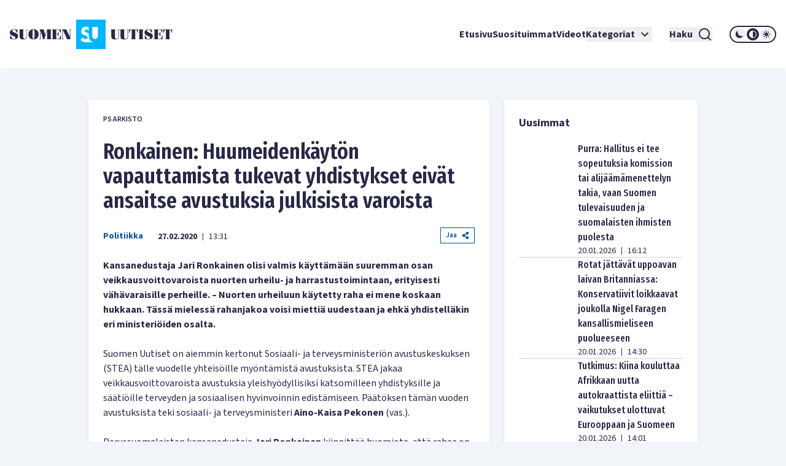

--- FILE ---
content_type: text/html; charset=utf-8
request_url: https://www.suomenuutiset.fi/ronkainen-huumeidenkayton-vapauttamista-tukevat-yhdistykset-eivat-ansaitse-avustuksia-julkisista-varoista/
body_size: 34952
content:
<!DOCTYPE html><html lang="fi"><head><meta charSet="utf-8"/><meta name="viewport" content="width=device-width"/><meta name="theme-color" content="#ffffff"/><link rel="shortcut icon" href="/favicon.ico"/><meta name="description" content="Kansanedustaja Jari Ronkainen olisi valmis käyttämään suuremman osan veikkausvoittovaroista nuorten urheilu- ja harrastustoimintaan, erityisesti vähävarai"/><meta property="og:locale" content="fi_FI"/><meta property="og:type" content="article"/><meta property="og:title" content="Ronkainen: Huumeidenkäytön vapauttamista tukevat yhdistykset eivät ansaitse avustuksia julkisista varoista - Suomen Uutiset"/><meta property="og:description" content="Kansanedustaja Jari Ronkainen olisi valmis käyttämään suuremman osan veikkausvoittovaroista nuorten urheilu- ja harrastustoimintaan, erityisesti vähävarai"/><meta property="og:url" content="https://www.suomenuutiset.fi/ronkainen-huumeidenkayton-vapauttamista-tukevat-yhdistykset-eivat-ansaitse-avustuksia-julkisista-varoista/"/><meta property="og:site_name" content="Suomen Uutiset"/><meta property="article:published_time" content="2020-02-27T11:31:33+00:00"/><meta property="article:modified_time" content="2020-02-27T11:31:34+00:00"/><meta property="og:image" content="https://media.suomenuutiset.fi/wp-content/uploads/2020/01/A7A16CA8-EB22-4DE0-A9ED-D74780452A54-e1579879975192.jpeg"/><meta property="og:image:width" content="640"/><meta property="og:image:height" content="427"/><meta property="og:image:type" content="image/jpeg"/><title>Ronkainen: Huumeidenkäytön vapauttamista tukevat yhdistykset eivät ansaitse avustuksia julkisista varoista - Suomen Uutiset</title><link rel="preload" href="https://media.suomenuutiset.fi/wp-content/uploads/2020/01/A7A16CA8-EB22-4DE0-A9ED-D74780452A54-e1579879975192.jpeg" as="image" fetchpriority="high"/><link rel="preload" href="https://media.suomenuutiset.fi/wp-content/uploads/2020/02/Kaarnavene-scaled-e1581580519748.jpg" as="image" fetchpriority="high"/><link rel="preload" href="https://media.suomenuutiset.fi/wp-content/uploads/2020/02/Hurstin-Laupeudentyö-scaled-e1581677777343.jpg" as="image" fetchpriority="high"/><link rel="preload" href="https://media.suomenuutiset.fi/wp-content/uploads/2020/02/959548B2-D282-403B-B58F-03481D2863B6-scaled-e1581775181653.jpeg" as="image" fetchpriority="high"/><link rel="preload" href="https://media.suomenuutiset.fi/wp-content/uploads/2020/02/Huumeet-KAKKOSJUTTU-scaled-e1582197525406.jpg" as="image" fetchpriority="high"/><link rel="preload" href="https://media.suomenuutiset.fi/wp-content/uploads/2019/10/Halla-aho-e1570607060742.jpg" as="image" fetchpriority="high"/><link rel="preload" href="https://media.suomenuutiset.fi/wp-content/uploads/2020/06/62EAAA1A-74B7-4E3D-8DF4-54E932819951-scaled-e1593522703843.jpeg" as="image" fetchpriority="high"/><link rel="preload" href="https://media.suomenuutiset.fi/wp-content/uploads/2020/09/Koe-e1599836840292.png" as="image" fetchpriority="high"/><link rel="preload" href="https://media.suomenuutiset.fi/wp-content/uploads/2020/09/huumeet-scaled-e1600358903212.jpg" as="image" fetchpriority="high"/><link rel="preload" href="https://media.suomenuutiset.fi/wp-content/uploads/2020/09/huumeet-1-scaled-e1600958074417.jpg" as="image" fetchpriority="high"/><link rel="preload" href="https://media.suomenuutiset.fi/wp-content/uploads/2026/01/IMG_1924-300x200.jpeg" as="image" fetchpriority="high"/><link rel="preload" href="https://media.suomenuutiset.fi/wp-content/uploads/2026/01/IMG_1919-300x214.jpeg" as="image" fetchpriority="high"/><link rel="preload" href="https://media.suomenuutiset.fi/wp-content/uploads/2026/01/DEId4c0c81a-4362-4050-921a-3494790e6cd7-300x200.jpg" as="image" fetchpriority="high"/><link rel="preload" href="https://media.suomenuutiset.fi/wp-content/uploads/2026/01/perusta_vaestokehitys3925e8d6-38d6-4a81-b2ed-7547720c7e1f-300x200.jpg" as="image" fetchpriority="high"/><link rel="preload" href="https://media.suomenuutiset.fi/wp-content/uploads/2021/06/asuntojono.png" as="image" fetchpriority="high"/><link rel="preload" href="https://media.suomenuutiset.fi/wp-content/uploads/2026/01/IMG_1911-300x195.jpeg" as="image" fetchpriority="high"/><link rel="preload" href="https://media.suomenuutiset.fi/wp-content/uploads/2026/01/IMG_1927-300x200.jpeg" as="image" fetchpriority="high"/><link rel="preload" href="https://media.suomenuutiset.fi/wp-content/uploads/2026/01/Ecofin_tammikuu_5ff243df-9838-47b4-a4f4-e5372b09f17b-300x200.jpg" as="image" fetchpriority="high"/><link rel="preload" href="https://media.suomenuutiset.fi/wp-content/uploads/2026/01/IMG_1945-300x211.jpeg" as="image" fetchpriority="high"/><link rel="preload" href="https://media.suomenuutiset.fi/wp-content/uploads/2026/01/IMG_1944-300x200.jpeg" as="image" fetchpriority="high"/><link rel="preload" href="https://media.suomenuutiset.fi/wp-content/uploads/2026/01/IMG_1943-300x213.jpeg" as="image" fetchpriority="high"/><link rel="preload" href="https://media.suomenuutiset.fi/wp-content/uploads/2025/09/IMG_1267-300x200.jpeg" as="image" fetchpriority="high"/><link rel="preload" href="https://media.suomenuutiset.fi/wp-content/uploads/2026/01/IMG_1932-300x208.jpeg" as="image" fetchpriority="high"/><link rel="preload" href="https://media.suomenuutiset.fi/wp-content/uploads/2025/04/IMG_5977-300x200.jpeg" as="image" fetchpriority="high"/><link rel="preload" href="https://media.suomenuutiset.fi/wp-content/uploads/2026/01/IMG_1931-300x200.jpeg" as="image" fetchpriority="high"/><link rel="preload" href="https://media.suomenuutiset.fi/wp-content/uploads/2019/05/9349AD12-DCA1-4AF4-A19A-3EDA2EC984FB-300x200.jpeg" as="image" fetchpriority="high"/><link rel="preload" href="https://media.suomenuutiset.fi/wp-content/uploads/2026/01/IMG_1930-300x200.jpeg" as="image" fetchpriority="high"/><link rel="preload" href="https://media.suomenuutiset.fi/wp-content/uploads/2025/09/IMG_1132-300x200.jpeg" as="image" fetchpriority="high"/><link rel="preload" href="https://media.suomenuutiset.fi/wp-content/uploads/2025/08/IMG_1119-300x200.jpeg" as="image" fetchpriority="high"/><link rel="preload" href="https://media.suomenuutiset.fi/wp-content/uploads/2025/06/vasemmisto_aarimielipiteet-300x200.png" as="image" fetchpriority="high"/><link rel="preload" href="https://media.suomenuutiset.fi/wp-content/uploads/2025/06/vasemmisto_empatia-300x200.png" as="image" fetchpriority="high"/><link rel="preload" href="https://media.suomenuutiset.fi/wp-content/uploads/2025/04/IMG_5868-300x200.jpeg" as="image" fetchpriority="high"/><meta name="next-head-count" content="50"/><link rel="preload" href="/_next/static/media/e633912c3a84ee22-s.p.woff2" as="font" type="font/woff2" crossorigin="anonymous" data-next-font="size-adjust"/><link rel="preload" href="/_next/static/media/a8fd1cd5ef8d8d54-s.p.woff2" as="font" type="font/woff2" crossorigin="anonymous" data-next-font="size-adjust"/><link rel="preload" href="/_next/static/media/19d4c7d3ac217664-s.p.woff2" as="font" type="font/woff2" crossorigin="anonymous" data-next-font="size-adjust"/><link rel="preload" href="/_next/static/media/dc81e2274d40fa6c-s.p.woff2" as="font" type="font/woff2" crossorigin="anonymous" data-next-font="size-adjust"/><link rel="preload" href="/_next/static/media/a3daefb2b997c503-s.p.woff2" as="font" type="font/woff2" crossorigin="anonymous" data-next-font="size-adjust"/><link rel="preload" href="/_next/static/media/3cb413ac0c8f55db-s.p.woff2" as="font" type="font/woff2" crossorigin="anonymous" data-next-font="size-adjust"/><link rel="preload" href="/_next/static/media/3674c80fd7deb439-s.p.woff2" as="font" type="font/woff2" crossorigin="anonymous" data-next-font="size-adjust"/><link rel="preload" href="/_next/static/media/2b9f96414af3386d-s.p.woff2" as="font" type="font/woff2" crossorigin="anonymous" data-next-font="size-adjust"/><link rel="preload" href="/_next/static/media/d7a003c3fe50b6f4-s.p.woff2" as="font" type="font/woff2" crossorigin="anonymous" data-next-font="size-adjust"/><link rel="preload" href="/_next/static/media/a9269b9bf27ed465-s.p.woff2" as="font" type="font/woff2" crossorigin="anonymous" data-next-font="size-adjust"/><link rel="preload" href="/_next/static/media/b6a6f0b43d027304-s.p.woff2" as="font" type="font/woff2" crossorigin="anonymous" data-next-font="size-adjust"/><link rel="preload" href="/_next/static/css/98854eba120e0470.css" as="style"/><link rel="stylesheet" href="/_next/static/css/98854eba120e0470.css" data-n-g=""/><noscript data-n-css=""></noscript><script defer="" nomodule="" src="/_next/static/chunks/polyfills-78c92fac7aa8fdd8.js"></script><script src="/_next/static/chunks/webpack-85effd2b311d00bc.js" defer=""></script><script src="/_next/static/chunks/framework-15dbb01add9be91c.js" defer=""></script><script src="/_next/static/chunks/main-9f50ec72f51138e8.js" defer=""></script><script src="/_next/static/chunks/pages/_app-7cef2443075ad23c.js" defer=""></script><script src="/_next/static/chunks/pages/%5B...wordpressNode%5D-4effea870ca4da73.js" defer=""></script><script src="/_next/static/fxuQ3uZMZUtAhEO6vmciR/_buildManifest.js" defer=""></script><script src="/_next/static/fxuQ3uZMZUtAhEO6vmciR/_ssgManifest.js" defer=""></script></head><body><div id="__next"><script>!function(){try{var d=document.documentElement,c=d.classList;c.remove('light','dark');var e=localStorage.getItem('theme');if('system'===e||(!e&&true)){var t='(prefers-color-scheme: dark)',m=window.matchMedia(t);if(m.media!==t||m.matches){d.style.colorScheme = 'dark';c.add('dark')}else{d.style.colorScheme = 'light';c.add('light')}}else if(e){c.add(e|| '')}if(e==='light'||e==='dark')d.style.colorScheme=e}catch(e){}}()</script><div class="__variable_13feef __variable_644bcb __variable_782c23 font-source-sans"><div class="flex flex-col space-y-6"><header class="box-shadow-sm bg-white dark:bg-zinc-800"><div class="px-4 min-[1300px]:px-12 max-[1024px]:max-w-[1024px] mx-auto flex w-full justify-between lg:grid lg:grid-cols-12 items-center font-inter shadow dark:shadow-none h-[64px] md:h-[112px]"><div class="col-span-2 relative z-[100] mr-8 lg:mr-0"><a title="Suomen uutiset etusivu" class="font-bold text-primary dark:text-white" href="/"><svg width="265" height="48" viewBox="0 0 265 48" fill="none" xmlns="http://www.w3.org/2000/svg" class="w-[175px] md:w-[265px] hidden dark:block"><path d="M156.113 0H108.113V48H156.113V0ZM134.275 11.9915H143.492V26.2154C143.492 27.2709 143.419 29.0517 142.22 30.2907C141.252 31.3293 139.931 31.5579 138.884 31.5635C137.837 31.5579 136.516 31.3293 135.548 30.2907C134.348 29.0546 134.275 27.2709 134.275 26.2154V11.9915ZM123.348 36.7535C121.657 36.7394 120.167 36.4798 118.68 35.7347C117.443 35.1167 116.024 33.9878 115.115 33.079L118.025 29.0771C118.643 29.6952 119.625 30.5306 120.28 30.9313C121.225 31.5127 122.207 31.8034 123.336 31.8034C124.064 31.8034 125.083 31.6566 125.882 30.9652C126.353 30.5644 126.754 29.9097 126.754 29.0009C126.754 28.1994 126.427 27.6914 125.919 27.254C125.264 26.7093 123.774 26.1618 123.082 25.9078L121.081 25.2164C119.952 24.8156 118.643 24.3076 117.697 23.2888C116.425 21.9426 116.241 20.2324 116.241 19.0696C116.241 16.9247 116.896 15.1044 118.352 13.6143C120.062 11.8674 122.1 11.396 124.355 11.396C125.419 11.396 126.898 11.5146 128.56 12.1439V17.4666C126.951 16.2192 125.602 16.1261 124.973 16.1261C124.208 16.1261 123.263 16.2361 122.608 16.9614C122.244 17.3255 121.99 17.8702 121.99 18.4882C121.99 19.0696 122.171 19.5071 122.535 19.8344C123.116 20.3791 123.954 20.5992 125.591 21.2173L127.409 21.9087C127.77 22.047 128.162 22.2023 128.557 22.3829V26.3114C128.557 27.7761 128.673 29.4581 129.359 31.1204C129.762 32.1138 130.366 33.1016 131.269 34.0329C133.183 36.0056 135.342 36.6011 137.461 36.7535H123.348Z" fill="#00B4FF"></path><path d="M3.98777 18.2569C3.98777 17.0744 4.98401 16.0782 6.86077 16.0782C8.76011 16.0782 9.40922 16.8204 11.0574 20.8759H12.2625V16.8204C10.9191 16.1488 9.15522 15.5674 7.2333 15.5674C3.20038 15.5674 0 17.8618 0 21.0142C0 27.2965 9.18062 26.1139 9.18062 29.4526C9.18062 31.0754 7.90499 31.8402 6.02822 31.8402C3.96519 31.8402 3.45438 30.6803 1.7159 26.2297H0.510819V31.0754C2.22672 31.9785 4.49859 32.351 6.28222 32.351C10.27 32.351 13.5833 30.4037 13.5833 26.7179C13.5833 20.8534 3.98777 21.5956 3.98777 18.2569Z" fill="white"></path><path d="M83.2435 26.1394H82.363C81.3668 29.6163 81.0648 31.4705 79.6283 31.4705H75.618V23.8675H77.0093C78.0535 23.8675 78.2624 25.1883 78.8861 27.0199H79.5352V20.2043H78.8861C78.2595 22.0359 78.0507 23.3567 77.0093 23.3567H75.618V16.4479H79.188C80.7177 16.4479 80.6471 17.1676 82.0159 20.9691H82.8964V15.9399H68.6641V16.4508H69.776V31.4733H68.6641V31.9842H83.2464V26.1394H83.2435Z" fill="white"></path><path d="M57.8132 24.8862H57.7681L55.056 15.937H47.9609V16.4478H49.1209V31.4704H47.9609V31.9784H51.3222V31.4704H49.77V17.1901H49.8179L54.1528 31.9784H56.1905L60.7822 17.0518H60.8274V31.4704H59.436V31.9784H67.8292V31.4704H66.6693V16.4478H67.8292V15.937H60.5734L57.8132 24.8862Z" fill="white"></path><path d="M26.311 16.4479H27.423V27.9936C27.423 30.336 26.1727 31.4705 24.3157 31.4705C22.6224 31.4705 21.835 30.3106 21.835 28.7358V16.4508H22.9949V15.9399H14.8359V16.4508H15.9959V27.6013C15.9959 31.0557 18.0815 32.3539 22.1624 32.3539C26.4041 32.3539 28.0749 31.1008 28.0749 27.5335V16.4536H29.2348V15.9428H26.311V16.4479Z" fill="white"></path><path d="M38.5727 15.5674C33.4955 15.5674 30.25 19.0443 30.25 23.9578C30.25 28.8712 33.4955 32.3482 38.5727 32.3482C43.6498 32.3482 46.8953 28.8712 46.8953 23.9578C46.8953 19.0443 43.6498 15.5674 38.5727 15.5674ZM39.8229 30.7734C39.6141 31.4931 39.1738 31.8402 38.5727 31.8402C37.9687 31.8402 37.5285 31.4931 37.3196 30.7734C37.1108 29.9606 36.8794 27.8073 36.8794 23.9578C36.8794 20.1083 37.1108 17.955 37.3196 17.1422C37.5285 16.4225 37.9687 16.0754 38.5727 16.0754C39.1766 16.0754 39.6169 16.4225 39.8229 17.1422C40.0318 17.9521 40.2632 20.1083 40.2632 23.9578C40.2632 27.8073 40.0318 29.9634 39.8229 30.7734Z" fill="white"></path><path d="M96.154 16.4478H97.8473V28.0612H97.7768L92.0505 15.937H84.4023V16.4478H85.5143V31.4704H84.4023V31.9784H87.947V31.4704H86.1634V16.6793H86.2311L93.3713 31.9784H98.4964V16.4478H99.8398V15.937H96.154V16.4478Z" fill="white"></path><path d="M165.306 27.5984C165.306 31.0527 167.392 32.3509 171.473 32.3509C175.715 32.3509 177.385 31.1007 177.385 27.5278V16.4478H178.543V15.937H175.622V16.4478H176.734V27.9935C176.734 30.3359 175.48 31.4704 173.626 31.4704C171.933 31.4704 171.146 30.3105 171.146 28.7357V16.4507H172.305V15.9398H164.146V16.4507H165.306V27.5984Z" fill="white"></path><path d="M190.643 16.4479H191.755V27.9936C191.755 30.336 190.502 31.4705 188.648 31.4705C186.954 31.4705 186.167 30.3106 186.167 28.7358V16.4508H187.327V15.9399H179.168V16.4508H180.328V27.6013C180.328 31.0557 182.414 32.3539 186.494 32.3539C190.736 32.3539 192.407 31.1036 192.407 27.5307V16.4508H193.567V15.9399H190.646V16.4479H190.643Z" fill="white"></path><path d="M194.258 21.2456H195.139C195.859 17.5824 196.437 16.4478 197.456 16.4478H198.475V31.4704H197.315V31.9812H205.474V31.4704H204.314V16.4478H205.333C206.352 16.4478 206.933 17.5852 207.65 21.2456H208.53V15.937H194.25V21.2456H194.258Z" fill="white"></path><path d="M250.057 15.937V21.2456H250.937C251.657 17.5824 252.235 16.4478 253.254 16.4478H254.273V31.4704H253.113V31.9812H261.272V31.4704H260.112V16.4478H261.131C262.15 16.4478 262.731 17.5852 263.448 21.2456H264.328V15.937H250.057Z" fill="white"></path><path d="M245.232 31.4705H241.221V23.8675H242.613C243.657 23.8675 243.863 25.1883 244.49 27.0199H245.139V20.2043H244.49C243.863 22.0359 243.654 23.3567 242.613 23.3567H241.221V16.4479H244.792C246.321 16.4479 246.251 17.1676 247.619 20.9691H248.5V15.9399H234.268V16.4508H235.38V31.4733H234.268V31.9842H248.85V26.1422H247.969C246.97 29.6163 246.671 31.4705 245.232 31.4705Z" fill="white"></path><path d="M209.535 16.4478H210.695V31.4704H209.535V31.9784H217.694V31.4704H216.537V16.4478H217.694V15.937H209.535V16.4478Z" fill="white"></path><path d="M223.258 18.2569C223.258 17.0744 224.255 16.0782 226.134 16.0782C228.034 16.0782 228.685 16.8204 230.331 20.8759H231.536V16.8176C230.193 16.1459 228.429 15.5674 226.507 15.5674C222.474 15.5674 219.273 17.8618 219.273 21.0142C219.273 27.2965 228.454 26.1139 228.454 29.4526C228.454 31.0754 227.178 31.8402 225.302 31.8402C223.239 31.8402 222.728 30.6803 220.989 26.2297H219.784V31.0754C221.5 31.9785 223.772 32.351 225.556 32.351C229.543 32.351 232.857 30.4037 232.857 26.7179C232.854 20.8534 223.258 21.5956 223.258 18.2569Z" fill="white"></path></svg><svg width="265" height="48" viewBox="0 0 265 48" fill="none" xmlns="http://www.w3.org/2000/svg" class="w-[175px] md:w-[265px] block dark:hidden"><path d="M156.113 0H108.113V48H156.113V0ZM134.275 11.9915H143.492V26.2154C143.492 27.2709 143.419 29.0517 142.22 30.2907C141.252 31.3293 139.931 31.5579 138.884 31.5635C137.837 31.5579 136.516 31.3293 135.548 30.2907C134.348 29.0546 134.275 27.2709 134.275 26.2154V11.9915ZM123.348 36.7535C121.657 36.7394 120.167 36.4798 118.68 35.7347C117.443 35.1167 116.024 33.9878 115.115 33.079L118.025 29.0771C118.643 29.6952 119.625 30.5306 120.28 30.9313C121.225 31.5127 122.207 31.8034 123.336 31.8034C124.064 31.8034 125.083 31.6566 125.882 30.9652C126.353 30.5644 126.754 29.9097 126.754 29.0009C126.754 28.1994 126.427 27.6914 125.919 27.254C125.264 26.7093 123.774 26.1618 123.082 25.9078L121.081 25.2164C119.952 24.8156 118.643 24.3076 117.697 23.2888C116.425 21.9426 116.241 20.2324 116.241 19.0696C116.241 16.9247 116.896 15.1044 118.352 13.6143C120.062 11.8674 122.1 11.396 124.355 11.396C125.419 11.396 126.898 11.5146 128.56 12.1439V17.4666C126.951 16.2192 125.602 16.1261 124.973 16.1261C124.208 16.1261 123.263 16.2361 122.608 16.9614C122.244 17.3255 121.99 17.8702 121.99 18.4882C121.99 19.0696 122.171 19.5071 122.535 19.8344C123.116 20.3791 123.954 20.5992 125.591 21.2173L127.409 21.9087C127.77 22.047 128.162 22.2023 128.557 22.3829V26.3114C128.557 27.7761 128.673 29.4581 129.359 31.1204C129.762 32.1138 130.366 33.1016 131.269 34.0329C133.183 36.0056 135.342 36.6011 137.461 36.7535H123.348Z" fill="#00B4FF"></path><path d="M3.98777 18.2569C3.98777 17.0744 4.98401 16.0782 6.86077 16.0782C8.76011 16.0782 9.40922 16.8204 11.0574 20.8759H12.2625V16.8204C10.9191 16.1488 9.15522 15.5674 7.2333 15.5674C3.20038 15.5674 0 17.8618 0 21.0142C0 27.2965 9.18062 26.1139 9.18062 29.4526C9.18062 31.0754 7.90499 31.8402 6.02822 31.8402C3.96519 31.8402 3.45438 30.6803 1.7159 26.2297H0.510819V31.0754C2.22672 31.9785 4.49859 32.351 6.28222 32.351C10.27 32.351 13.5833 30.4037 13.5833 26.7179C13.5833 20.8534 3.98777 21.5956 3.98777 18.2569Z" fill="#282846"></path><path d="M83.2435 26.1394H82.363C81.3668 29.6163 81.0648 31.4705 79.6283 31.4705H75.618V23.8675H77.0093C78.0535 23.8675 78.2624 25.1883 78.8861 27.0199H79.5352V20.2043H78.8861C78.2595 22.0359 78.0507 23.3567 77.0093 23.3567H75.618V16.4479H79.188C80.7177 16.4479 80.6471 17.1676 82.0159 20.9691H82.8964V15.9399H68.6641V16.4508H69.776V31.4733H68.6641V31.9842H83.2464V26.1394H83.2435Z" fill="#282846"></path><path d="M57.8132 24.8862H57.7681L55.056 15.937H47.9609V16.4478H49.1209V31.4704H47.9609V31.9784H51.3222V31.4704H49.77V17.1901H49.8179L54.1528 31.9784H56.1905L60.7822 17.0518H60.8274V31.4704H59.436V31.9784H67.8292V31.4704H66.6693V16.4478H67.8292V15.937H60.5734L57.8132 24.8862Z" fill="#282846"></path><path d="M26.311 16.4479H27.423V27.9936C27.423 30.336 26.1727 31.4705 24.3157 31.4705C22.6224 31.4705 21.835 30.3106 21.835 28.7358V16.4508H22.9949V15.9399H14.8359V16.4508H15.9959V27.6013C15.9959 31.0557 18.0815 32.3539 22.1624 32.3539C26.4041 32.3539 28.0749 31.1008 28.0749 27.5335V16.4536H29.2348V15.9428H26.311V16.4479Z" fill="#282846"></path><path d="M38.5727 15.5674C33.4955 15.5674 30.25 19.0443 30.25 23.9578C30.25 28.8712 33.4955 32.3482 38.5727 32.3482C43.6498 32.3482 46.8953 28.8712 46.8953 23.9578C46.8953 19.0443 43.6498 15.5674 38.5727 15.5674ZM39.8229 30.7734C39.6141 31.4931 39.1738 31.8402 38.5727 31.8402C37.9687 31.8402 37.5285 31.4931 37.3196 30.7734C37.1108 29.9606 36.8794 27.8073 36.8794 23.9578C36.8794 20.1083 37.1108 17.955 37.3196 17.1422C37.5285 16.4225 37.9687 16.0754 38.5727 16.0754C39.1766 16.0754 39.6169 16.4225 39.8229 17.1422C40.0318 17.9521 40.2632 20.1083 40.2632 23.9578C40.2632 27.8073 40.0318 29.9634 39.8229 30.7734Z" fill="#282846"></path><path d="M96.154 16.4478H97.8473V28.0612H97.7768L92.0505 15.937H84.4023V16.4478H85.5143V31.4704H84.4023V31.9784H87.947V31.4704H86.1634V16.6793H86.2311L93.3713 31.9784H98.4964V16.4478H99.8398V15.937H96.154V16.4478Z" fill="#282846"></path><path d="M165.306 27.5984C165.306 31.0527 167.392 32.3509 171.473 32.3509C175.715 32.3509 177.385 31.1007 177.385 27.5278V16.4478H178.543V15.937H175.622V16.4478H176.734V27.9935C176.734 30.3359 175.48 31.4704 173.626 31.4704C171.933 31.4704 171.146 30.3105 171.146 28.7357V16.4507H172.305V15.9398H164.146V16.4507H165.306V27.5984Z" fill="#282846"></path><path d="M190.643 16.4479H191.755V27.9936C191.755 30.336 190.502 31.4705 188.648 31.4705C186.954 31.4705 186.167 30.3106 186.167 28.7358V16.4508H187.327V15.9399H179.168V16.4508H180.328V27.6013C180.328 31.0557 182.414 32.3539 186.494 32.3539C190.736 32.3539 192.407 31.1036 192.407 27.5307V16.4508H193.567V15.9399H190.646V16.4479H190.643Z" fill="#282846"></path><path d="M194.258 21.2456H195.139C195.859 17.5824 196.437 16.4478 197.456 16.4478H198.475V31.4704H197.315V31.9812H205.474V31.4704H204.314V16.4478H205.333C206.352 16.4478 206.933 17.5852 207.65 21.2456H208.53V15.937H194.25V21.2456H194.258Z" fill="#282846"></path><path d="M250.057 15.937V21.2456H250.937C251.657 17.5824 252.235 16.4478 253.254 16.4478H254.273V31.4704H253.113V31.9812H261.272V31.4704H260.112V16.4478H261.131C262.15 16.4478 262.731 17.5852 263.448 21.2456H264.328V15.937H250.057Z" fill="#282846"></path><path d="M245.232 31.4705H241.221V23.8675H242.613C243.657 23.8675 243.863 25.1883 244.49 27.0199H245.139V20.2043H244.49C243.863 22.0359 243.654 23.3567 242.613 23.3567H241.221V16.4479H244.792C246.321 16.4479 246.251 17.1676 247.619 20.9691H248.5V15.9399H234.268V16.4508H235.38V31.4733H234.268V31.9842H248.85V26.1422H247.969C246.97 29.6163 246.671 31.4705 245.232 31.4705Z" fill="#282846"></path><path d="M209.535 16.4478H210.695V31.4704H209.535V31.9784H217.694V31.4704H216.537V16.4478H217.694V15.937H209.535V16.4478Z" fill="#282846"></path><path d="M223.258 18.2569C223.258 17.0744 224.255 16.0782 226.134 16.0782C228.034 16.0782 228.685 16.8204 230.331 20.8759H231.536V16.8176C230.193 16.1459 228.429 15.5674 226.507 15.5674C222.474 15.5674 219.273 17.8618 219.273 21.0142C219.273 27.2965 228.454 26.1139 228.454 29.4526C228.454 31.0754 227.178 31.8402 225.302 31.8402C223.239 31.8402 222.728 30.6803 220.989 26.2297H219.784V31.0754C221.5 31.9785 223.772 32.351 225.556 32.351C229.543 32.351 232.857 30.4037 232.857 26.7179C232.854 20.8534 223.258 21.5956 223.258 18.2569Z" fill="#282846"></path></svg></a></div><div class="z-[100] xl:hidden flex"><button aria-expanded="false" class="font-bold flex justify-center items-center dark:text-white text-primary mr-5"><span class="mr-2">Haku</span><svg stroke="currentColor" fill="currentColor" stroke-width="0" viewBox="0 0 24 24" height="24" width="24" xmlns="http://www.w3.org/2000/svg"><path d="M18.031 16.6168L22.3137 20.8995L20.8995 22.3137L16.6168 18.031C15.0769 19.263 13.124 20 11 20C6.032 20 2 15.968 2 11C2 6.032 6.032 2 11 2C15.968 2 20 6.032 20 11C20 13.124 19.263 15.0769 18.031 16.6168ZM16.0247 15.8748C17.2475 14.6146 18 12.8956 18 11C18 7.1325 14.8675 4 11 4C7.1325 4 4 7.1325 4 11C4 14.8675 7.1325 18 11 18C12.8956 18 14.6146 17.2475 15.8748 16.0247L16.0247 15.8748Z"></path></svg></button><button title="Avaa Navigaatio" aria-expanded="false"><svg stroke="currentColor" fill="currentColor" stroke-width="0" viewBox="0 0 24 24" height="24" width="24" xmlns="http://www.w3.org/2000/svg"><path d="M3 4H21V6H3V4ZM3 11H21V13H3V11ZM3 18H21V20H3V18Z"></path></svg></button></div><nav class="absolute z-50 lg:static w-full col-span-10 flex inset-y-0 inset-x-0 lg:inset-y-auto lg:inset-x-auto md:py-4 lg:p-0 mt-16 lg:mt-0 hidden lg:flex"><ul class="w-full lg:w-auto lg:items-center flex flex-col lg:gap-8 2xl:flex-row list-none m-0 ml-auto p-0 pl-4 pr-4 lg:pr-0 bg-white dark:bg-zinc-800 overflow-scroll lg:overflow-visible"><li class="hover:bg-gray/50 flex"><div class="relative xl:w-auto w-full"><div class="flex"><a class="whitespace-nowrap py-6 lg:py-0 flex font-bold text-base text-primary dark:text-white hover:underline focus:underline focus:outline-none decoration-2 underline-offset-[8px] decoration-lightblue lg:w-auto w-full" href="/">Etusivu</a></div><div class="lg:hidden block h-[2px] w-full"></div></div></li><li class="hover:bg-gray/50 flex border-t-2 lg:border-none border-lightblue"><div class="relative xl:w-auto w-full"><div class="flex"><a class="whitespace-nowrap py-6 lg:py-0 flex font-bold text-base text-primary dark:text-white hover:underline focus:underline focus:outline-none decoration-2 underline-offset-[8px] decoration-lightblue lg:w-auto w-full" href="https://www.suomenuutiset.fi/suosituimmat/2025/kuukausi/julkaisuaika/">Suosituimmat</a></div><div class="lg:hidden block h-[2px] w-full"></div></div></li><li class="hover:bg-gray/50 flex border-t-2 lg:border-none border-lightblue"><div class="relative xl:w-auto w-full"><div class="flex"><a class="whitespace-nowrap py-6 lg:py-0 flex font-bold text-base text-primary dark:text-white hover:underline focus:underline focus:outline-none decoration-2 underline-offset-[8px] decoration-lightblue lg:w-auto w-full" href="/kategoria/videot/">Videot</a></div></div></li><li class="hover:bg-gray/50 flex border-t-2 lg:border-none border-lightblue"><div class="relative xl:w-auto w-full"><div class="flex"><button class="whitespace-nowrap py-6 lg:py-0 flex font-bold text-base text-primary dark:text-white hover:underline focus:underline focus:outline-none decoration-2 underline-offset-[8px] decoration-lightblue lg:w-auto w-full" title="Avaa alanavigaatio Kategoriat" aria-expanded="false">Kategoriat<!-- --> <svg stroke="currentColor" fill="currentColor" stroke-width="0" viewBox="0 0 24 24" class="ml-1" height="24" width="24" xmlns="http://www.w3.org/2000/svg"><path fill="none" d="M0 0h24v24H0V0z"></path><path d="M7.41 8.59 12 13.17l4.59-4.58L18 10l-6 6-6-6 1.41-1.41z"></path></svg></button></div></div></li><li class="mt-6 mx-7 xl:mt-0 hidden xl:inline-block"><button aria-expanded="false" class="font-bold flex justify-center items-center dark:text-white text-primary"><span class="mr-2">Haku</span><svg stroke="currentColor" fill="currentColor" stroke-width="0" viewBox="0 0 24 24" height="24" width="24" xmlns="http://www.w3.org/2000/svg"><path d="M18.031 16.6168L22.3137 20.8995L20.8995 22.3137L16.6168 18.031C15.0769 19.263 13.124 20 11 20C6.032 20 2 15.968 2 11C2 6.032 6.032 2 11 2C15.968 2 20 6.032 20 11C20 13.124 19.263 15.0769 18.031 16.6168ZM16.0247 15.8748C17.2475 14.6146 18 12.8956 18 11C18 7.1325 14.8675 4 11 4C7.1325 4 4 7.1325 4 11C4 14.8675 7.1325 18 11 18C12.8956 18 14.6146 17.2475 15.8748 16.0247L16.0247 15.8748Z"></path></svg></button></li><li class="hover:bg-gray/50 flex border-t-2 lg:border-none border-lightblue"><div class="relative lg:w-auto w-full"><div class="flex mb-6 lg:mb-0"><div class="border-2 rounded-full dark:border-white border-primary md:h-[28px] md:w-[76px] h-[32px] w-[88px] justify-center items-center flex lg:mt-0 mt-10"><button title="dark" class="md:w-[20px] md:h-[20px] h-[24px] w-[24px] rounded-full mx-[1px] flex justify-center items-center dark:bg-zinc-800 fill-primary dark:fill-white"><svg class="w-[16px] h-[16px] md:h-[12px] md:w-[12px]" width="12" height="12" viewBox="0 0 12 12" xmlns="http://www.w3.org/2000/svg"><path d="M12 8.30707C10.8374 8.83292 9.54225 8.99203 8.28698 8.76321C7.03171 8.53439 5.87597 7.9285 4.97374 7.02626C4.0715 6.12403 3.46562 4.96828 3.23679 3.71302C3.00797 2.45775 3.16709 1.16256 3.69293 0C2.7674 0.418266 1.95715 1.05482 1.33171 1.85505C0.706258 2.65528 0.284279 3.5953 0.101973 4.59446C-0.0803334 5.59362 -0.0175252 6.62209 0.285009 7.59164C0.587544 8.56119 1.12077 9.44288 1.83895 10.1611C2.55713 10.8792 3.43881 11.4125 4.40836 11.715C5.37791 12.0175 6.40638 12.0803 7.40554 11.898C8.4047 11.7157 9.34472 11.2937 10.1449 10.6683C10.9452 10.0428 11.5817 9.2326 12 8.30707Z"></path></svg></button><button title="system" class="md:w-[20px] md:h-[20px] h-[24px] w-[24px] rounded-full mx-[1px] flex justify-center items-center dark:bg-zinc-800 fill-primary dark:fill-white"><svg class="w-[16px] h-[16px] md:h-[12px] md:w-[12px]" width="12" height="12" viewBox="0 0 12 12" xmlns="http://www.w3.org/2000/svg"><path fill-rule="evenodd" clip-rule="evenodd" d="M6 12C9.31348 12 12 9.31372 12 6C12 2.68628 9.31348 0 6 0C2.68652 0 0 2.68628 0 6C0 9.31372 2.68652 12 6 12ZM11 6C11 8.76141 8.76172 11 6 11V1C8.76172 1 11 3.23859 11 6Z"></path></svg></button><button title="light" class="md:w-[20px] md:h-[20px] h-[24px] w-[24px] rounded-full mx-[1px] flex justify-center items-center dark:bg-zinc-800 fill-primary dark:fill-white"><svg class="w-[16px] h-[16px] md:h-[12px] md:w-[12px]" width="12" height="12" viewBox="0 0 12 12" xmlns="http://www.w3.org/2000/svg"><path fill-rule="evenodd" clip-rule="evenodd" d="M6 0C6.19891 0 6.38968 0.0790176 6.53033 0.21967C6.67098 0.360322 6.75 0.551088 6.75 0.75V1.5C6.75 1.69891 6.67098 1.88968 6.53033 2.03033C6.38968 2.17098 6.19891 2.25 6 2.25C5.80109 2.25 5.61032 2.17098 5.46967 2.03033C5.32902 1.88968 5.25 1.69891 5.25 1.5V0.75C5.25 0.551088 5.32902 0.360322 5.46967 0.21967C5.61032 0.0790176 5.80109 0 6 0ZM9 6C9 6.79565 8.68393 7.55871 8.12132 8.12132C7.55871 8.68393 6.79565 9 6 9C5.20435 9 4.44129 8.68393 3.87868 8.12132C3.31607 7.55871 3 6.79565 3 6C3 5.20435 3.31607 4.44129 3.87868 3.87868C4.44129 3.31607 5.20435 3 6 3C6.79565 3 7.55871 3.31607 8.12132 3.87868C8.68393 4.44129 9 5.20435 9 6ZM8.652 9.7125L9.18225 10.2427C9.3237 10.3794 9.51315 10.455 9.7098 10.4533C9.90645 10.4515 10.0946 10.3727 10.2336 10.2336C10.3727 10.0946 10.4515 9.90645 10.4533 9.7098C10.455 9.51315 10.3794 9.3237 10.2427 9.18225L9.7125 8.652C9.57105 8.51538 9.3816 8.43979 9.18495 8.44149C8.9883 8.4432 8.80019 8.52208 8.66114 8.66114C8.52208 8.80019 8.4432 8.9883 8.44149 9.18495C8.43979 9.3816 8.51538 9.57105 8.652 9.7125ZM10.242 1.75725C10.3826 1.8979 10.4616 2.08863 10.4616 2.2875C10.4616 2.48637 10.3826 2.6771 10.242 2.81775L9.7125 3.348C9.64331 3.41963 9.56056 3.47677 9.46905 3.51608C9.37755 3.55538 9.27914 3.57607 9.17955 3.57694C9.07997 3.5778 8.98121 3.55883 8.88903 3.52112C8.79686 3.48341 8.71312 3.42772 8.6427 3.3573C8.57228 3.28688 8.51659 3.20314 8.47888 3.11097C8.44117 3.01879 8.4222 2.92003 8.42306 2.82045C8.42393 2.72086 8.44462 2.62245 8.48392 2.53095C8.52323 2.43944 8.58037 2.35669 8.652 2.2875L9.18225 1.75725C9.3229 1.61665 9.51363 1.53766 9.7125 1.53766C9.91137 1.53766 10.1014 1.61665 10.242 1.75725ZM11.25 6.75C11.4489 6.75 11.6397 6.67098 11.7803 6.53033C11.921 6.38968 12 6.19891 12 6C12 5.80109 11.921 5.61032 11.7803 5.46967C11.6397 5.32902 11.4489 5.25 11.25 5.25H10.5C10.3011 5.25 10.1103 5.32902 9.96967 5.46967C9.82902 5.61032 9.75 5.80109 9.75 6C9.75 6.19891 9.82902 6.38968 9.96967 6.53033C10.1103 6.67098 10.3011 6.75 10.5 6.75H11.25ZM6 9.75C6.19891 9.75 6.38968 9.82902 6.53033 9.96967C6.67098 10.1103 6.75 10.3011 6.75 10.5V11.25C6.75 11.4489 6.67098 11.6397 6.53033 11.7803C6.38968 11.921 6.19891 12 6 12C5.80109 12 5.61032 11.921 5.46967 11.7803C5.32902 11.6397 5.25 11.4489 5.25 11.25V10.5C5.25 10.3011 5.32902 10.1103 5.46967 9.96967C5.61032 9.82902 5.80109 9.75 6 9.75ZM2.2875 3.348C2.35713 3.41768 2.43981 3.47297 2.53081 3.5107C2.62181 3.54843 2.71935 3.56787 2.81786 3.5679C2.91637 3.56794 3.01392 3.54857 3.10495 3.5109C3.19598 3.47323 3.27869 3.41801 3.34837 3.34837C3.41806 3.27874 3.47334 3.19607 3.51107 3.10507C3.5488 3.01407 3.56824 2.91653 3.56828 2.81802C3.56831 2.7195 3.54894 2.62195 3.51128 2.53092C3.47361 2.4399 3.41838 2.35718 3.34875 2.2875L2.81775 1.75725C2.6763 1.62063 2.48685 1.54504 2.2902 1.54674C2.09355 1.54845 1.90544 1.62733 1.76639 1.76639C1.62733 1.90544 1.54845 2.09355 1.54674 2.2902C1.54504 2.48685 1.62063 2.6763 1.75725 2.81775L2.2875 3.348ZM3.348 9.7125L2.81775 10.2427C2.6763 10.3794 2.48685 10.455 2.2902 10.4533C2.09355 10.4515 1.90544 10.3727 1.76639 10.2336C1.62733 10.0946 1.54845 9.90645 1.54674 9.7098C1.54504 9.51315 1.62063 9.3237 1.75725 9.18225L2.2875 8.652C2.42895 8.51538 2.6184 8.43979 2.81505 8.44149C3.0117 8.4432 3.19981 8.52208 3.33886 8.66114C3.47792 8.80019 3.5568 8.9883 3.55851 9.18495C3.56021 9.3816 3.48462 9.57105 3.348 9.7125ZM1.5 6.75C1.69891 6.75 1.88968 6.67098 2.03033 6.53033C2.17098 6.38968 2.25 6.19891 2.25 6C2.25 5.80109 2.17098 5.61032 2.03033 5.46967C1.88968 5.32902 1.69891 5.25 1.5 5.25H0.75C0.551088 5.25 0.360322 5.32902 0.21967 5.46967C0.0790176 5.61032 0 5.80109 0 6C0 6.19891 0.0790176 6.38968 0.21967 6.53033C0.360322 6.67098 0.551088 6.75 0.75 6.75H1.5Z"></path></svg></button></div></div></div></li></ul></nav></div><div class="hidden xl:block h-[3px] w-full"></div></header><main><section class="grid grid-cols-12 gap-6 mb-6 max-w-[1024px] w-full px-0 md:px-4 mx-auto"><div class="col-span-full md:col-span-8 space-y-6"><div class=" shadow p-4 md:p-6 space-y-6 bg-white dark:bg-zinc-800 text-primary dark:text-white"><div class="-mx-4 md:-mx-6 -mt-4 md:-mt-6"><div class="aspect-[3/2] bg-gray-200 overflow-hidden relative"><img alt="Artikkeli kuva" fetchpriority="high" decoding="async" data-nimg="fill" class="absolute" style="position:absolute;height:100%;width:100%;left:0;top:0;right:0;bottom:0;object-fit:cover;color:transparent" src="https://media.suomenuutiset.fi/wp-content/uploads/2020/01/A7A16CA8-EB22-4DE0-A9ED-D74780452A54-e1579879975192.jpeg"/></div></div><div class="space-y-6"><p class="text-xs font-semibold">PS ARKISTO</p></div><h1 class="text-3xl md:text-4xl font-semibold font-fira-sans-extra text-primary dark:text-white">Ronkainen: Huumeidenkäytön vapauttamista tukevat yhdistykset eivät ansaitse avustuksia julkisista varoista</h1><div class="flex flex-row justify-between items-center flex-wrap gap-4"><div class="flex flex-wrap"><div class="mr-4"><a class="text-sm font-bold mr-2 text-darkblue dark:text-lightblue" href="/kategoria/politiikka/">Politiikka</a></div><div class="mt-1"><div class="flex text-sm font-source-sans items-center"><span class="block pr-2 font-bold">27.02.2020</span> <span class="text-xs">|</span><span class="pl-2">13:31</span></div></div></div><div class=""><div class="md:ml-auto flex"><button aria-haspopup="dialog" class="dark:text-white text-darkblue font-semibold dark:bg-zinc-800 bg-white px-2 py-1 leading-4 flex items-center border-solid border border-darkblue dark:border-white text-xs">Jaa <svg stroke="currentColor" fill="currentColor" stroke-width="0" viewBox="0 0 448 512" class="ml-2" height="12" width="12" xmlns="http://www.w3.org/2000/svg"><path d="M352 320c-22.608 0-43.387 7.819-59.79 20.895l-102.486-64.054a96.551 96.551 0 0 0 0-41.683l102.486-64.054C308.613 184.181 329.392 192 352 192c53.019 0 96-42.981 96-96S405.019 0 352 0s-96 42.981-96 96c0 7.158.79 14.13 2.276 20.841L155.79 180.895C139.387 167.819 118.608 160 96 160c-53.019 0-96 42.981-96 96s42.981 96 96 96c22.608 0 43.387-7.819 59.79-20.895l102.486 64.054A96.301 96.301 0 0 0 256 416c0 53.019 42.981 96 96 96s96-42.981 96-96-42.981-96-96-96z"></path></svg></button></div></div></div><div><div class="font-bold"><div class="mb-6 md:mb-5"><p></p></div></div><div class="space-y-6"></div><div class="wysiwyg"><p><strong>Kansanedustaja Jari Ronkainen olisi valmis käyttämään suuremman osan veikkausvoittovaroista nuorten urheilu- ja harrastustoimintaan, erityisesti vähävaraisille perheille. &#8211; Nuorten urheiluun käytetty raha ei mene koskaan hukkaan. Tässä mielessä rahanjakoa voisi miettiä uudestaan ja ehkä yhdistelläkin eri ministeriöiden osalta.</strong></p>
<p><!--more-->Suomen Uutiset on aiemmin kertonut Sosiaali- ja terveysministeriön avustuskeskuksen (STEA) tälle vuodelle yhteisöille myöntämistä avustuksista. STEA jakaa veikkausvoittovaroista avustuksia yleishyödyllisiksi katsomilleen yhdistyksille ja säätiöille terveyden ja sosiaalisen hyvinvoinnin edistämiseen. Päätöksen tämän vuoden avustuksista teki sosiaali- ja terveysministeri <strong>Aino-Kaisa Pekonen</strong> (vas.).</p>
<p>Perussuomalaisten kansanedustaja <strong>Jari Ronkainen</strong> kiinnittää huomiota, että rahaa on myönnetty runsaasti erilaisiin maahanmuutto- ja monikulttuurihankkeisiin. Tälle vuodelle STEA on esimerkiksi myöntänyt 509 587 euron avustukset Suomessa toimiville somalijärjestöille.</p>
<p>&#8211; Kyllä se pistää silmään. En sitten tarkemmin tiedä, minkälaiset kriteerit avustusten myöntämiselle on ollut. Toki STEA edelleen jakaa avustuksia myös aidosti hyödyllisiin kohteisiin, kuten Aivovammaliitolle.</p>
<p><b>Rangaistavaa toimintaa ei pidä tukea</b></p>
<p><b></b>Suomen Uutiset kertoi viime viikolla, että STEA on myös jakanut yli <a href="https://www.suomenuutiset.fi/huumeidenkayton-vapauttamista-lobbaaville-jarjestoille-jaettiin-yli-kymmenen-miljoonaa-veikkausvoittovaroja/">kymmenen miljoonaa euroa</a> useille huumeidenkäytön vapauttamista lobbaaville järjestöille, joita ovat esimerkiksi Kipinä ry, EHYT, ja Tukikohta ry.</p>
<p>Ronkainen olisi valmis pistämään näiden järjestöjen rahoituksen katkolle.</p>
<p>&#8211; Huumeiden käyttö on Suomessa rangaistavaa, joten laitonta toimintaa tukevat yhdistykset eivät ansaitse avustuksia julkisista varoista.</p>
<p><b>Kavereille töitä julkisilla avustuksilla</b></p>
<p><b></b>Ronkaisen mielestä veikkausvoittovaroista jaettavien avustusten myöntämisen menettelyä olisi syytä uudistaa, samoin kuin avustusten myöntämisen perusteita tulisi myös tarkastella uudestaan.</p>
<p>&#8211; Käsittääkseni avustusvarojen käytön valvonta on löysää. Rahojen käyttöä saattaisi olla syytä selvittää tarkemmin jälkikäteen, eli pitäisi tarkistaa, mitä konkreettista avustusvaroilla on saatu aikaan. Jos joku järjestö käyttää rahat siihen, että se palkkaa muutaman kaverin töihin, niin onko siitä sitten laajempaa hyötyä kenellekään? Ronkainen kysyy.</p>
<p>Hänen mukaansa rahanjako täytyisi tarvittaessa pystyä katkaisemaan ripeämmin. Ronkainen nostaa esimerkiksi <strong>Riku Rantalan</strong> ja <strong>Tuomas Milonoffin</strong> avustusvarojen varassa toimivan Phoenix ry:n. Yhdistys on muutamassa vuodessa onnistunut haalimaan yli miljoona euroa STEA-rahaa. Yhdistys esittää tukevansa turvapaikanhakijoita ja pakolaisia työllistymisessä ja yrittäjyydessä.</p>
<p>&#8211; Sitäkin pitäisi selvittää, mitä hyötyä ja mikä todellinen vaikutus avustusvarojen käytöstä on ollut. Selvitykselle tulisi olla olemassa selkeät vaikuttavuusmittarit.</p>
<p><strong>Enemmän tukea nuorten hyvinvoinnille</strong></p>
<p>Veikkausvoittovaroja jaetaan yleishyödyllisiin ja yhteiskunnallisesti hyväksyttäviin tarkoituksiin eri ministeriöiden kautta. Ronkainen olisi valmis kohdistamaan jatkossa entistä suuremman osan rahoista nuorten urheilu- ja harrastustoimintaan, erityisesti vähävaraisten nuorten perheille.</p>
<p>&#8211; Nuorten urheiluun tai muihin harrastuksiin käytetty raha ei mene koskaan hukkaan. Tässä mielessä rahanjakoa voisi miettiä uudestaan ja ehkä yhdistelläkin ministeriöiden osalta, jotta voitaisiin tukea enemmän maamme nuorten hyvinvointia.</p>
<p>&#8211; Missä tahansa urheilulajissa, varsinkin jos edetään pidemmälle ja kilpatasolle, kulut vähitellen kasvavat. Eteen tulee useita lisenssi- ja vakuutusmaksuja, joita moni vähäosainen tai köyhempi perhe ei pysty edes maksamaan. Siinä vaiheessa saattaa monelle lapselle nousta seinä pystyyn, kun rahaa ei ole, Ronkainen sanoo.</p>
</div></div><p class="font-source-sans uppercase text-base font-semibold">SUOMEN UUTISET</p><hr class="bg-lightblue h-[2px] border-t-lightblue"/><p class="text-lg font-bold font-fira-sans">Artikkeliin liittyvät aiheet</p><ul class="flex flex-row flex-wrap gap-2"><a class="text-white text-sm font-semibold px-2 pt-[8px] pb-[7px] leading-3 inline-block bg-darkblue" href="/tagi/harrastukset/"> <!-- -->harrastukset</a><a class="text-white text-sm font-semibold px-2 pt-[8px] pb-[7px] leading-3 inline-block bg-darkblue" href="/tagi/huumeidenkaytto/"> <!-- -->huumeidenkäyttö</a><a class="text-white text-sm font-semibold px-2 pt-[8px] pb-[7px] leading-3 inline-block bg-darkblue" href="/tagi/phoenix-ry/"> <!-- -->Phoenix ry</a><a class="text-white text-sm font-semibold px-2 pt-[8px] pb-[7px] leading-3 inline-block bg-darkblue" href="/tagi/valvonta/"> <!-- -->valvonta</a><a class="text-white text-sm font-semibold px-2 pt-[8px] pb-[7px] leading-3 inline-block bg-darkblue" href="/tagi/hyvinvointi/"> <!-- -->hyvinvointi</a><a class="text-white text-sm font-semibold px-2 pt-[8px] pb-[7px] leading-3 inline-block bg-darkblue" href="/tagi/stea/"> <!-- -->STEA</a><a class="text-white text-sm font-semibold px-2 pt-[8px] pb-[7px] leading-3 inline-block bg-darkblue" href="/tagi/julkiset-avustukset/"> <!-- -->julkiset avustukset</a><a class="text-white text-sm font-semibold px-2 pt-[8px] pb-[7px] leading-3 inline-block bg-darkblue" href="/tagi/tuomas-milonoff/"> <!-- -->Tuomas Milonoff</a><a class="text-white text-sm font-semibold px-2 pt-[8px] pb-[7px] leading-3 inline-block bg-darkblue" href="/tagi/riku-rantala/"> <!-- -->Riku Rantala</a><a class="text-white text-sm font-semibold px-2 pt-[8px] pb-[7px] leading-3 inline-block bg-darkblue" href="/tagi/monikulttuuri/"> <!-- -->Monikulttuuri</a><a class="text-white text-sm font-semibold px-2 pt-[8px] pb-[7px] leading-3 inline-block bg-darkblue" href="/tagi/jari-ronkainen/"> <!-- -->Jari Ronkainen</a><a class="text-white text-sm font-semibold px-2 pt-[8px] pb-[7px] leading-3 inline-block bg-darkblue" href="/tagi/perussuomalaiset/"> <!-- -->perussuomalaiset</a><a class="text-white text-sm font-semibold px-2 pt-[8px] pb-[7px] leading-3 inline-block bg-darkblue" href="/tagi/lapset-ja-nuoret/"> <!-- -->Lapset ja nuoret</a><a class="text-white text-sm font-semibold px-2 pt-[8px] pb-[7px] leading-3 inline-block bg-darkblue" href="/tagi/maahanmuutto/"> <!-- -->maahanmuutto</a></ul><hr class="bg-lightblue h-[2px] border-t-lightblue"/><div><h2 class="font-bold text-lg">Mitä mieltä?</h2></div></div><div class=" shadow p-4 md:p-6 space-y-6 bg-white dark:bg-zinc-800 text-primary dark:text-white"><p class="text-lg font-bold font-fira-sans">Aiheeseen liittyviä artikkeleita</p><article class=" border-slate-300 dark:border-zinc-700 pt-4 pb-6 border-b "><a class="" href="/kaarnavenemiehille-taas-jattipotti-hautomotoimintaan-lapioitu-jo-yli-miljoona-euroa-stea-avustuksia/"><div class="text-sm flex gap-6"><div><div class="relative overflow-hidden block bg-slate-500 mt-1.5 w-[128px] min-w-[128px] aspect-[3/2]"><img alt="Suomen uutiset logo" fetchpriority="high" decoding="async" data-nimg="fill" class="absolute" style="position:absolute;height:100%;width:100%;left:0;top:0;right:0;bottom:0;object-fit:cover;color:transparent" src="https://media.suomenuutiset.fi/wp-content/uploads/2020/02/Kaarnavene-scaled-e1581580519748.jpg"/></div></div><div class="space-y-4"><h2 class="text-lg md:text-lg font-bold font-fira-sans-extra">Kaarnavenemiehille taas jättipotti – hautomotoimintaan lapioitu jo yli miljoona euroa STEA-avustuksia</h2><div class="flex text-sm font-source-sans items-center"><span class="block pr-2 font-bold">13.02.2020</span> <span class="text-xs">|</span><span class="pl-2">10:06</span></div></div></div></a></article><article class=" border-slate-300 dark:border-zinc-700 pt-4 pb-6 border-b "><a class="" href="/hurstin-leipajonoille-ei-heru-stea-avustuksia-turha-hakea-kun-aina-tulee-kieltava-vastaus-yhden-kommentin-mukaan-meilla-on-jo-liikaa-rahaa/"><div class="text-sm flex gap-6"><div><div class="relative overflow-hidden block bg-slate-500 mt-1.5 w-[128px] min-w-[128px] aspect-[3/2]"><img alt="Suomen uutiset logo" fetchpriority="high" decoding="async" data-nimg="fill" class="absolute" style="position:absolute;height:100%;width:100%;left:0;top:0;right:0;bottom:0;object-fit:cover;color:transparent" src="https://media.suomenuutiset.fi/wp-content/uploads/2020/02/Hurstin-Laupeudentyö-scaled-e1581677777343.jpg"/></div></div><div class="space-y-4"><h2 class="text-lg md:text-lg font-bold font-fira-sans-extra">Hurstin leipäjonoille ei heru STEA-avustuksia: Turha hakea, kun aina tulee kieltävä vastaus – ”Yhden kommentin mukaan meillä on jo liikaa rahaa”</h2><div class="flex text-sm font-source-sans items-center"><span class="block pr-2 font-bold">14.02.2020</span> <span class="text-xs">|</span><span class="pl-2">17:54</span></div></div></div></a></article><article class=" border-slate-300 dark:border-zinc-700 pt-4 pb-6 border-b "><a class="" href="/seksuaalijarjestoille-muhkea-avustuspotti-veikkausvoittovaroista-setalle-vajaa-miljoona-sexpolle-melkein-400-000-euroa/"><div class="text-sm flex gap-6"><div><div class="relative overflow-hidden block bg-slate-500 mt-1.5 w-[128px] min-w-[128px] aspect-[3/2]"><img alt="Suomen uutiset logo" fetchpriority="high" decoding="async" data-nimg="fill" class="absolute" style="position:absolute;height:100%;width:100%;left:0;top:0;right:0;bottom:0;object-fit:cover;color:transparent" src="https://media.suomenuutiset.fi/wp-content/uploads/2020/02/959548B2-D282-403B-B58F-03481D2863B6-scaled-e1581775181653.jpeg"/></div></div><div class="space-y-4"><h2 class="text-lg md:text-lg font-bold font-fira-sans-extra">Seksuaalijärjestöille muhkea avustuspotti veikkausvoittovaroista: Setalle vajaa miljoona, Sexpolle melkein 400 000 euroa</h2><div class="flex text-sm font-source-sans items-center"><span class="block pr-2 font-bold">15.02.2020</span> <span class="text-xs">|</span><span class="pl-2">16:27</span></div></div></div></a></article><article class=" border-slate-300 dark:border-zinc-700 pt-4 pb-6 border-b "><a class="" href="/huumeidenkayton-vapauttamista-lobbaaville-jarjestoille-jaettiin-yli-kymmenen-miljoonaa-veikkausvoittovaroja/"><div class="text-sm flex gap-6"><div><div class="relative overflow-hidden block bg-slate-500 mt-1.5 w-[128px] min-w-[128px] aspect-[3/2]"><img alt="Suomen uutiset logo" fetchpriority="high" decoding="async" data-nimg="fill" class="absolute" style="position:absolute;height:100%;width:100%;left:0;top:0;right:0;bottom:0;object-fit:cover;color:transparent" src="https://media.suomenuutiset.fi/wp-content/uploads/2020/02/Huumeet-KAKKOSJUTTU-scaled-e1582197525406.jpg"/></div></div><div class="space-y-4"><h2 class="text-lg md:text-lg font-bold font-fira-sans-extra">Huumeidenkäytön vapauttamista lobbaaville järjestöille jaettiin yli kymmenen miljoonaa veikkausvoittovaroja</h2><div class="flex text-sm font-source-sans items-center"><span class="block pr-2 font-bold">20.02.2020</span> <span class="text-xs">|</span><span class="pl-2">17:40</span></div></div></div></a></article><article class=" border-slate-300 dark:border-zinc-700 pt-4 pb-6 border-b "><a class="" href="/perussuomalaiset-kyselytunnilla-duunarit-lomautettuina-pienyrittajat-karsivat-ja-hallitus-jakaa-miljonaareille-lisaa-rahaa/"><div class="text-sm flex gap-6"><div><div class="relative overflow-hidden block bg-slate-500 mt-1.5 w-[128px] min-w-[128px] aspect-[3/2]"><img alt="Suomen uutiset logo" fetchpriority="high" decoding="async" data-nimg="fill" class="absolute" style="position:absolute;height:100%;width:100%;left:0;top:0;right:0;bottom:0;object-fit:cover;color:transparent" src="https://media.suomenuutiset.fi/wp-content/uploads/2019/10/Halla-aho-e1570607060742.jpg"/></div></div><div class="space-y-4"><h2 class="text-lg md:text-lg font-bold font-fira-sans-extra">Perussuomalaiset kyselytunnilla: Duunarit lomautettuina, pienyrittäjät kärsivät – ja hallitus jakaa miljonääreille lisää rahaa</h2><div class="flex text-sm font-source-sans items-center"><span class="block pr-2 font-bold">23.04.2020</span> <span class="text-xs">|</span><span class="pl-2">17:07</span></div></div></div></a></article><article class=" border-slate-300 dark:border-zinc-700 pt-4 pb-6 border-b "><a class="" href="/korona-vauhdittaa-huumekaupan-digitalisaatiota-rikollisjengit-varvaavat-tyottomia-maahanmuuttajia-tekemaan-likaiset-tyot/"><div class="text-sm flex gap-6"><div><div class="relative overflow-hidden block bg-slate-500 mt-1.5 w-[128px] min-w-[128px] aspect-[3/2]"><img alt="Suomen uutiset logo" fetchpriority="high" decoding="async" data-nimg="fill" class="absolute" style="position:absolute;height:100%;width:100%;left:0;top:0;right:0;bottom:0;object-fit:cover;color:transparent" src="https://media.suomenuutiset.fi/wp-content/uploads/2020/06/62EAAA1A-74B7-4E3D-8DF4-54E932819951-scaled-e1593522703843.jpeg"/></div></div><div class="space-y-4"><h2 class="text-lg md:text-lg font-bold font-fira-sans-extra">Korona vauhdittaa huumekaupan digitalisaatiota –  rikollisjengit värväävät työttömiä maahanmuuttajia tekemään likaiset työt</h2><div class="flex text-sm font-source-sans items-center"><span class="block pr-2 font-bold">30.06.2020</span> <span class="text-xs">|</span><span class="pl-2">16:11</span></div></div></div></a></article><article class=" border-slate-300 dark:border-zinc-700 pt-4 pb-6 border-b "><a class="" href="/stea-avustuksia-vastaanottava-jarjesto-opastaa-facebookissa-nuoria-huumeiden-kayttoon-hyva-mielentila-ja-rauhallinen-ymparisto-edesauttaa-sita-etta-sa-et-lahde-pahalle-tripille/"><div class="text-sm flex gap-6"><div><div class="relative overflow-hidden block bg-slate-500 mt-1.5 w-[128px] min-w-[128px] aspect-[3/2]"><img alt="Suomen uutiset logo" fetchpriority="high" decoding="async" data-nimg="fill" class="absolute" style="position:absolute;height:100%;width:100%;left:0;top:0;right:0;bottom:0;object-fit:cover;color:transparent" src="https://media.suomenuutiset.fi/wp-content/uploads/2020/09/Koe-e1599836840292.png"/></div></div><div class="space-y-4"><h2 class="text-lg md:text-lg font-bold font-fira-sans-extra">STEA-avustuksia vastaanottava järjestö opastaa Facebookissa nuoria huumeiden käyttöön: ”Hyvä mielentila ja rauhallinen ympäristö edesauttaa sitä, että sä et lähde pahalle tripille”</h2><div class="flex text-sm font-source-sans items-center"><span class="block pr-2 font-bold">11.09.2020</span> <span class="text-xs">|</span><span class="pl-2">18:12</span></div></div></div></a></article><article class=" border-slate-300 dark:border-zinc-700 pt-4 pb-6 border-b "><a class="" href="/kansalaisjarjestot-ruokkivat-huumemyonteisia-asenteita-julkisten-varojen-turvin-tama-ei-voi-jatkua/"><div class="text-sm flex gap-6"><div><div class="relative overflow-hidden block bg-slate-500 mt-1.5 w-[128px] min-w-[128px] aspect-[3/2]"><img alt="Suomen uutiset logo" fetchpriority="high" decoding="async" data-nimg="fill" class="absolute" style="position:absolute;height:100%;width:100%;left:0;top:0;right:0;bottom:0;object-fit:cover;color:transparent" src="https://media.suomenuutiset.fi/wp-content/uploads/2020/09/huumeet-scaled-e1600358903212.jpg"/></div></div><div class="space-y-4"><h2 class="text-lg md:text-lg font-bold font-fira-sans-extra">Kansalaisjärjestöt ruokkivat huumemyönteisiä asenteita julkisten varojen turvin – ”Tämä ei voi jatkua”</h2><div class="flex text-sm font-source-sans items-center"><span class="block pr-2 font-bold">17.09.2020</span> <span class="text-xs">|</span><span class="pl-2">19:24</span></div></div></div></a></article><article class=" border-slate-300 dark:border-zinc-700 pt-4 pb-6  "><a class="" href="/ps-kansanedustajat-kysyvat-stea-avustuksista-onko-huumeidenkayton-opastaminen-avustusperusteiden-mukaista-toimintaa/"><div class="text-sm flex gap-6"><div><div class="relative overflow-hidden block bg-slate-500 mt-1.5 w-[128px] min-w-[128px] aspect-[3/2]"><img alt="Suomen uutiset logo" fetchpriority="high" decoding="async" data-nimg="fill" class="absolute" style="position:absolute;height:100%;width:100%;left:0;top:0;right:0;bottom:0;object-fit:cover;color:transparent" src="https://media.suomenuutiset.fi/wp-content/uploads/2020/09/huumeet-1-scaled-e1600958074417.jpg"/></div></div><div class="space-y-4"><h2 class="text-lg md:text-lg font-bold font-fira-sans-extra">PS-kansanedustajat kysyvät STEA-avustuksista:  ”Onko huumeidenkäytön opastaminen avustusperusteiden mukaista toimintaa?”</h2><div class="flex text-sm font-source-sans items-center"><span class="block pr-2 font-bold">24.09.2020</span> <span class="text-xs">|</span><span class="pl-2">18:07</span></div></div></div></a></article><hr class="bg-lightblue border-lightblue h-[2px]"/><div class="space-y-2"><p class="text-lg font-bold font-fira-sans">Viikon suosituimmat</p><article class=" border-slate-300 dark:border-zinc-700 pt-4 pb-6 border-b "><a class="flex" href="/empatiataululle-kavi-huonosti-tampereen-valtuustossa-demaripormestari-pakitteli-ja-siirsi-ihmisia-lokeroivan-dei-hakkyran-pois-kasittelysta/"><div class="mt-[2px] mr-1"><span class="bg-lightblue text-white mr-2 text-sm font-bold flex justify-center items-center h-[26px] w-[26px] pl-1 mt-1">1<!-- -->.</span></div><div class="text-sm flex gap-6"><div><div class="relative overflow-hidden block bg-slate-500 mt-1.5 w-[128px] min-w-[128px] aspect-[3/2]"><img alt="Suomen uutiset logo" fetchpriority="high" decoding="async" data-nimg="fill" class="absolute" style="position:absolute;height:100%;width:100%;left:0;top:0;right:0;bottom:0;object-fit:cover;color:transparent" src="https://media.suomenuutiset.fi/wp-content/uploads/2025/04/IMG_5977-300x200.jpeg"/></div></div><div class="space-y-4"><h2 class="text-lg md:text-lg font-bold font-fira-sans-extra">Empatiataululle kävi huonosti Tampereen valtuustossa: Demaripormestari pakitteli ja siirsi ihmisiä lokeroivan DEI-häkkyrän pois käsittelystä</h2><div><p class="hidden sm:inline">Tampereen kaupunginvaltuuston kokouksessa maanantaina 19. tammikuuta käsiteltiin kaupungin uutta hyvinvointisuunnitelmaa 2026–2029, mutta siihen alun perin sisältynyt, kummallinen empatiataulu poistettiin ennen kokouksen alkua. Taulu siirrettiin jatkovalmisteluun, eikä sitä käsitelty valtuustossa.  </p></div><div class="flex text-sm font-source-sans items-center"><span class="block pr-2 font-bold">19.01.2026</span> <span class="text-xs">|</span><span class="pl-2">21:49</span></div></div></div></a></article><article class=" border-slate-300 dark:border-zinc-700 pt-4 pb-6 border-b "><a class="flex" href="/antikainen-kulttuurieliitin-tekopyhyys-vaara-kuva-kaataa-miss-suomen-nyrkit-eivat-kaada-rapparia/"><div class="mt-[2px] mr-1"><span class="bg-lightblue text-white mr-2 text-sm font-bold flex justify-center items-center h-[26px] w-[26px] pl-1 mt-1">2<!-- -->.</span></div><div class="text-sm flex gap-6"><div><div class="relative overflow-hidden block bg-slate-500 mt-1.5 w-[128px] min-w-[128px] aspect-[3/2]"><img alt="Suomen uutiset logo" fetchpriority="high" decoding="async" data-nimg="fill" class="absolute" style="position:absolute;height:100%;width:100%;left:0;top:0;right:0;bottom:0;object-fit:cover;color:transparent" src="https://media.suomenuutiset.fi/wp-content/uploads/2026/01/IMG_1924-300x200.jpeg"/></div></div><div class="space-y-4"><h2 class="text-lg md:text-lg font-bold font-fira-sans-extra">Antikainen: Kulttuurieliitin tekopyhyys – väärä kuva kaataa Miss Suomen, nyrkit eivät kaada räppäriä</h2><div><p class="hidden sm:inline">Perussuomalaisten kansanedustaja Sanna Antikaisen mukaan Suomessa eletään outoja aikoja. Miss Suomi menettää kruununsa ystävänsä ottaman ja jakaman kuvan vuoksi, mutta useista vakavista väkivaltarikoksista tuomittu rap-artisti palkitaan Emma-ehdokkuuksilla.</p></div><div class="flex text-sm font-source-sans items-center"><span class="block pr-2 font-bold">16.01.2026</span> <span class="text-xs">|</span><span class="pl-2">15:49</span></div></div></div></a></article><article class=" border-slate-300 dark:border-zinc-700 pt-4 pb-6 border-b "><a class="flex" href="/paivan-pointti-hairintakohu-myllertaa-sdpssa-valtamedia-heti-kehysti-hairinnasta-koko-eduskunnan-ja-kaikkien-puolueiden-ongelman/"><div class="mt-[2px] mr-1"><span class="bg-lightblue text-white mr-2 text-sm font-bold flex justify-center items-center h-[26px] w-[26px] pl-1 mt-1">3<!-- -->.</span></div><div class="text-sm flex gap-6"><div><div class="relative overflow-hidden block bg-slate-500 mt-1.5 w-[128px] min-w-[128px] aspect-[3/2]"><img alt="Suomen uutiset logo" fetchpriority="high" decoding="async" data-nimg="fill" class="absolute" style="position:absolute;height:100%;width:100%;left:0;top:0;right:0;bottom:0;object-fit:cover;color:transparent" src="https://media.suomenuutiset.fi/wp-content/uploads/2026/01/IMG_1919-300x214.jpeg"/></div></div><div class="space-y-4"><h2 class="text-lg md:text-lg font-bold font-fira-sans-extra">Päivän Pointti: Häirintäkohu myllertää SDP:ssa – valtamedia kehysti häirinnän kaikkien puolueiden ongelmaksi</h2><div class="flex text-sm font-source-sans items-center"><span class="block pr-2 font-bold">16.01.2026</span> <span class="text-xs">|</span><span class="pl-2">10:15</span></div></div></div></a></article><article class=" border-slate-300 dark:border-zinc-700 pt-4 pb-6 border-b "><a class="flex" href="/tampere-haluaa-alkaa-etnisen-mielipide-ja-sukupuolierottelun-dei-saapuu-kaupungin-palveluihin/"><div class="mt-[2px] mr-1"><span class="bg-lightblue text-white mr-2 text-sm font-bold flex justify-center items-center h-[26px] w-[26px] pl-1 mt-1">4<!-- -->.</span></div><div class="text-sm flex gap-6"><div><div class="relative overflow-hidden block bg-slate-500 mt-1.5 w-[128px] min-w-[128px] aspect-[3/2]"><img alt="Suomen uutiset logo" fetchpriority="high" decoding="async" data-nimg="fill" class="absolute" style="position:absolute;height:100%;width:100%;left:0;top:0;right:0;bottom:0;object-fit:cover;color:transparent" src="https://media.suomenuutiset.fi/wp-content/uploads/2026/01/DEId4c0c81a-4362-4050-921a-3494790e6cd7-300x200.jpg"/></div></div><div class="space-y-4"><h2 class="text-lg md:text-lg font-bold font-fira-sans-extra">Tampere haluaa alkaa etnisen, mielipide- ja sukupuolierottelun – DEI saapuu kaupungin palveluihin</h2><div><p class="hidden sm:inline">Tampereen kaupunginvaltuuston maanantain kokouksessa käsiteltävä Tampereen uusi hyvinvointisuunnitelma jakaa ihmisiä eri lokeroihin yksilöllisten ominaisuuksien ja kriteerien perusteella. DEI-politiikkaan nojaavan suunnitelman mukaan enemmistöihin kuuluville ei tarvitsisi kohdistaa yhtä paljon palveluita, kun taas vähemmistöihin kuuluville annettaisiin enemmän. </p></div><div class="flex text-sm font-source-sans items-center"><span class="block pr-2 font-bold">19.01.2026</span> <span class="text-xs">|</span><span class="pl-2">10:00</span></div></div></div></a></article><article class=" border-slate-300 dark:border-zinc-700 pt-4 pb-6 border-b "><a class="flex" href="/nuoret-nayttavat-suomen-suunnan-alle-16-vuotiaat-ulkomaalaistaustaiset-enemmistona-jo-15-alueella-paakaupunkiseudulla/"><div class="mt-[2px] mr-1"><span class="bg-lightblue text-white mr-2 text-sm font-bold flex justify-center items-center h-[26px] w-[26px] pl-1 mt-1">5<!-- -->.</span></div><div class="text-sm flex gap-6"><div><div class="relative overflow-hidden block bg-slate-500 mt-1.5 w-[128px] min-w-[128px] aspect-[3/2]"><img alt="Suomen uutiset logo" fetchpriority="high" decoding="async" data-nimg="fill" class="absolute" style="position:absolute;height:100%;width:100%;left:0;top:0;right:0;bottom:0;object-fit:cover;color:transparent" src="https://media.suomenuutiset.fi/wp-content/uploads/2026/01/perusta_vaestokehitys3925e8d6-38d6-4a81-b2ed-7547720c7e1f-300x200.jpg"/></div></div><div class="space-y-4"><h2 class="text-lg md:text-lg font-bold font-fira-sans-extra">Nuoret näyttävät Suomen suunnan – alle 16-vuotiaat ulkomaalaistaustaiset enemmistönä jo 15 alueella pääkaupunkiseudulla</h2><div><p class="hidden sm:inline">Tilastokeskuksen rekisteriaineisto kertoo vääjäämättömästä muutoksesta pääkaupunkiseudulla. Nuorista yhä suurempi osa on taustaltaan maahanmuuttajia ja vanhat kantasuomalaiset kuolevat pois. Jos segregaatio etenee nykyvauhtia ja kansalaisten yhteisyys katoaa, koko perinteistä yhteiskuntaamme uhkaa mureneminen ja sortuminen.</p></div><div class="flex text-sm font-source-sans items-center"><span class="block pr-2 font-bold">14.01.2026</span> <span class="text-xs">|</span><span class="pl-2">11:15</span></div></div></div></a></article><article class=" border-slate-300 dark:border-zinc-700 pt-4 pb-6 border-b "><a class="flex" href="/ulkomaalaistaustaisilla-merkittava-yliedustus-paakaupunkiseudun-vuokra-asunnoissa/"><div class="mt-[2px] mr-1"><span class="bg-lightblue text-white mr-2 text-sm font-bold flex justify-center items-center h-[26px] w-[26px] pl-1 mt-1">6<!-- -->.</span></div><div class="text-sm flex gap-6"><div><div class="relative overflow-hidden block bg-slate-500 mt-1.5 w-[128px] min-w-[128px] aspect-[3/2]"><img alt="Suomen uutiset logo" fetchpriority="high" decoding="async" data-nimg="fill" class="absolute" style="position:absolute;height:100%;width:100%;left:0;top:0;right:0;bottom:0;object-fit:cover;color:transparent" src="https://media.suomenuutiset.fi/wp-content/uploads/2021/06/asuntojono.png"/></div></div><div class="space-y-4"><h2 class="text-lg md:text-lg font-bold font-fira-sans-extra">Ulkomaalaistaustaisilla merkittävä yliedustus pääkaupunkiseudun vuokra-asunnoissa</h2><div><p class="hidden sm:inline">Pääkaupunkiseudulle on kasaantunut selkeitä maahanmuuttajataustaisten ihmisten keskittymiä. Ajatuspaja Suomen Perustan tutkimus osoittaa, että  pääkaupunkiseudulla on jo 16 asuinaluetta, joissa enemmistö ARA-asukkaista, eli kaupunkien vuokra-asuntojen asukkaista on ulkomaalaistaustaisia.</p></div><div class="flex text-sm font-source-sans items-center"><span class="block pr-2 font-bold">16.01.2026</span> <span class="text-xs">|</span><span class="pl-2">14:29</span></div></div></div></a></article><article class=" border-slate-300 dark:border-zinc-700 pt-4 pb-6 border-b "><a class="flex" href="/renee-goodin-ja-hanen-partnerinsa-yhteyksia-aarivasemmistolaisiin-aktivistiryhmiin-tutkitaan/"><div class="mt-[2px] mr-1"><span class="bg-lightblue text-white mr-2 text-sm font-bold flex justify-center items-center h-[26px] w-[26px] pl-1 mt-1">7<!-- -->.</span></div><div class="text-sm flex gap-6"><div><div class="relative overflow-hidden block bg-slate-500 mt-1.5 w-[128px] min-w-[128px] aspect-[3/2]"><img alt="Suomen uutiset logo" fetchpriority="high" decoding="async" data-nimg="fill" class="absolute" style="position:absolute;height:100%;width:100%;left:0;top:0;right:0;bottom:0;object-fit:cover;color:transparent" src="https://media.suomenuutiset.fi/wp-content/uploads/2026/01/IMG_1911-300x195.jpeg"/></div></div><div class="space-y-4"><h2 class="text-lg md:text-lg font-bold font-fira-sans-extra">Renee Goodin ja hänen partnerinsa yhteyksiä äärivasemmistolaisiin aktivistiryhmiin tutkitaan</h2><div><p class="hidden sm:inline">Viikko sitten Ylen pääuutislähetys uutisoi, että &quot;maahanmuuttoviraston agentti ampui siviilin tämän omaan autoon&quot; Minneapolisissa. Ampumavälikohtauksesta on sen jälkeen saatu uutta tietoa silminnäkijöiden kuvaamilta videoilta, jotka osoittavat, että asiat eivät menneet ihan niin suoraviivaisesti kuin valtamedia meille kertoi. Oikeusministeriö aikoo tutkia surmansa saaneen naisen partnerin yhteydet äärivasemmistolaisiin aktivistiryhmiin.</p></div><div class="flex text-sm font-source-sans items-center"><span class="block pr-2 font-bold">15.01.2026</span> <span class="text-xs">|</span><span class="pl-2">11:00</span></div></div></div></a></article><article class=" border-slate-300 dark:border-zinc-700 pt-4 pb-6 border-b "><a class="flex" href="/brittihallitus-aikoo-korvata-islamofobian-uudella-sanalla-edessa-sanavapauden-ongelma/"><div class="mt-[2px] mr-1"><span class="bg-lightblue text-white mr-2 text-sm font-bold flex justify-center items-center h-[26px] w-[26px] pl-1 mt-1">8<!-- -->.</span></div><div class="text-sm flex gap-6"><div><div class="relative overflow-hidden block bg-slate-500 mt-1.5 w-[128px] min-w-[128px] aspect-[3/2]"><img alt="Suomen uutiset logo" fetchpriority="high" decoding="async" data-nimg="fill" class="absolute" style="position:absolute;height:100%;width:100%;left:0;top:0;right:0;bottom:0;object-fit:cover;color:transparent" src="https://media.suomenuutiset.fi/wp-content/uploads/2026/01/IMG_1927-300x200.jpeg"/></div></div><div class="space-y-4"><h2 class="text-lg md:text-lg font-bold font-fira-sans-extra">Brittihallitus aikoo korvata islamofobian uudella sanalla – edessä sanavapauden ongelma</h2><div><p class="hidden sm:inline">Britannian työväenpuolue aikoo korvata virallisessa hallituksen määritelmässä ”islamofobian” termillä ”muslimeihin kohdistuva vihamielisyys”. Tämä saattaa arvostelijoiden mukaan sisältää riskin mielipidekontrollista. Islamin erityissuoja saattaisi estää uskonnon oikeutetun kritiikin ja loisi käytännössä uuden jumalanpilkkalain.</p></div><div class="flex text-sm font-source-sans items-center"><span class="block pr-2 font-bold">17.01.2026</span> <span class="text-xs">|</span><span class="pl-2">11:24</span></div></div></div></a></article><article class=" border-slate-300 dark:border-zinc-700 pt-4 pb-6 border-b "><a class="flex" href="/rotat-jattavat-uppoavan-laivan-britanniassa-konservatiivit-loikkaavat-joukolla-nigel-faragen-kansallismieliseen-puolueeseen/"><div class="mt-[2px] mr-1"><span class="bg-lightblue text-white mr-2 text-sm font-bold flex justify-center items-center h-[26px] w-[26px] pl-1 mt-1">9<!-- -->.</span></div><div class="text-sm flex gap-6"><div><div class="relative overflow-hidden block bg-slate-500 mt-1.5 w-[128px] min-w-[128px] aspect-[3/2]"><img alt="Suomen uutiset logo" fetchpriority="high" decoding="async" data-nimg="fill" class="absolute" style="position:absolute;height:100%;width:100%;left:0;top:0;right:0;bottom:0;object-fit:cover;color:transparent" src="https://media.suomenuutiset.fi/wp-content/uploads/2026/01/IMG_1945-300x211.jpeg"/></div></div><div class="space-y-4"><h2 class="text-lg md:text-lg font-bold font-fira-sans-extra">Rotat jättävät uppoavan laivan Britanniassa: Konservatiivit loikkaavat joukolla Nigel Faragen kansallismieliseen puolueeseen</h2><div><p class="hidden sm:inline">Britannian perinteinen kahden puolueen poliittinen järjestelmä luhistuu kiihtyvällä vauhdilla. Konservatiivipuolueen kansanedustajat loikkaavat yksi toisensa jälkeen gallupjohdossa paistattevaan Reform UK -puolueeseen, koska äänestäjien näkemykset ja huolet on sivuutettu johdonmukaisesti aivan liian pitkään. Britannian uusi suunta on yhä selvemmin Reform UK:n johtaja Nigel Faragen käsissä.</p></div><div class="flex text-sm font-source-sans items-center"><span class="block pr-2 font-bold">20.01.2026</span> <span class="text-xs">|</span><span class="pl-2">14:30</span></div></div></div></a></article><article class=" border-slate-300 dark:border-zinc-700 pt-4 pb-6  "><a class="flex" href="/kolumni-kanariansaaret-opettaa/"><div class="mt-[2px] mr-1"><span class="bg-lightblue text-white mr-2 text-sm font-bold flex justify-center items-center h-[26px] w-[26px] pl-1 mt-1">10<!-- -->.</span></div><div class="text-sm flex gap-6"><div><div class="relative overflow-hidden block bg-slate-500 mt-1.5 w-[128px] min-w-[128px] aspect-[3/2]"><img alt="Suomen uutiset logo" fetchpriority="high" decoding="async" data-nimg="fill" class="absolute" style="position:absolute;height:100%;width:100%;left:0;top:0;right:0;bottom:0;object-fit:cover;color:transparent" src="https://media.suomenuutiset.fi/wp-content/uploads/2026/01/IMG_1930-300x200.jpeg"/></div></div><div class="space-y-4"><h2 class="text-lg md:text-lg font-bold font-fira-sans-extra">Kolumni: Kanariansaaret opettaa</h2><div><p class="hidden sm:inline">Kanariansaarilla on verotus ja ilmasto kohdallaan, mutta silti talous ei oikein toimi. Suomessa ei ole kohdallaan verotus eikä ilmasto, kirjoittaa perussuomalaisten poliittinen suunnittelija Juhani Huopainen.</p></div><div class="flex text-sm font-source-sans items-center"><span class="block pr-2 font-bold">19.01.2026</span> <span class="text-xs">|</span><span class="pl-2">12:28</span></div></div></div></a></article></div></div></div><div class="col-span-full md:col-span-4 flex flex-col self-start gap-8 shadow p-4 md:p-6 space-y-6 bg-white dark:bg-zinc-800 text-primary dark:text-white"><div class=""><h2 class="font-bold text-lg mb-4 font-source-sans">Uusimmat</h2><div class="flex flex-col gap-4"><div class="flex"><div class="flex-1 gap-4 flex text-sm  "><a title="Purra: Hallitus ei tee sopeutuksia komission tai alijäämämenettelyn takia, vaan Suomen tulevaisuuden ja suomalaisten ihmisten puolesta" href="/purra-hallitus-ei-tee-sopeutuksia-komission-tai-alijaamamenettelyn-takia-vaan-suomen-tulevaisuuden-ja-suomalaisten-ihmisten-puolesta/"><div class="relative overflow-hidden md:min-w-[64px] min-w-[96px] lg:min-w-[96px] aspect-[3/2] block bg-slate-500 mt-1"><img alt="Suomen uutiset logo" fetchpriority="high" decoding="async" data-nimg="fill" class="absolute" style="position:absolute;height:100%;width:100%;left:0;top:0;right:0;bottom:0;object-fit:cover;color:transparent" src="https://media.suomenuutiset.fi/wp-content/uploads/2026/01/Ecofin_tammikuu_5ff243df-9838-47b4-a4f4-e5372b09f17b-300x200.jpg"/></div></a><div class="gap-4 flex flex-col text-sm"><a href="/purra-hallitus-ei-tee-sopeutuksia-komission-tai-alijaamamenettelyn-takia-vaan-suomen-tulevaisuuden-ja-suomalaisten-ihmisten-puolesta/"><h2 class="text-lg md:text-base font-medium font-fira-sans-extra">Purra: Hallitus ei tee sopeutuksia komission tai alijäämämenettelyn takia, vaan Suomen tulevaisuuden ja suomalaisten ihmisten puolesta</h2></a><div class="flex text-sm font-source-sans items-center"><span class="block pr-2 ">20.01.2026</span> <span class="text-xs">|</span><span class="pl-2">16:12</span></div></div></div></div><hr class=" border-t-slate-300 dark:border-t-zinc-700"/><div class="flex"><div class="flex-1 gap-4 flex text-sm  "><a title="Rotat jättävät uppoavan laivan Britanniassa: Konservatiivit loikkaavat joukolla Nigel Faragen kansallismieliseen puolueeseen" href="/rotat-jattavat-uppoavan-laivan-britanniassa-konservatiivit-loikkaavat-joukolla-nigel-faragen-kansallismieliseen-puolueeseen/"><div class="relative overflow-hidden md:min-w-[64px] min-w-[96px] lg:min-w-[96px] aspect-[3/2] block bg-slate-500 mt-1"><img alt="Suomen uutiset logo" fetchpriority="high" decoding="async" data-nimg="fill" class="absolute" style="position:absolute;height:100%;width:100%;left:0;top:0;right:0;bottom:0;object-fit:cover;color:transparent" src="https://media.suomenuutiset.fi/wp-content/uploads/2026/01/IMG_1945-300x211.jpeg"/></div></a><div class="gap-4 flex flex-col text-sm"><a href="/rotat-jattavat-uppoavan-laivan-britanniassa-konservatiivit-loikkaavat-joukolla-nigel-faragen-kansallismieliseen-puolueeseen/"><h2 class="text-lg md:text-base font-medium font-fira-sans-extra">Rotat jättävät uppoavan laivan Britanniassa: Konservatiivit loikkaavat joukolla Nigel Faragen kansallismieliseen puolueeseen</h2></a><div class="flex text-sm font-source-sans items-center"><span class="block pr-2 ">20.01.2026</span> <span class="text-xs">|</span><span class="pl-2">14:30</span></div></div></div></div><hr class=" border-t-slate-300 dark:border-t-zinc-700"/><div class="flex"><div class="flex-1 gap-4 flex text-sm  "><a title="Tutkimus: Kiina kouluttaa Afrikkaan uutta autokraattista eliittiä – vaikutukset ulottuvat Eurooppaan ja Suomeen" href="/tutkimus-kiina-kouluttaa-afrikkaan-uutta-autokraattista-eliittia-vaikutukset-ulottuvat-eurooppaan-ja-suomeen/"><div class="relative overflow-hidden md:min-w-[64px] min-w-[96px] lg:min-w-[96px] aspect-[3/2] block bg-slate-500 mt-1"><img alt="Suomen uutiset logo" fetchpriority="high" decoding="async" data-nimg="fill" class="absolute" style="position:absolute;height:100%;width:100%;left:0;top:0;right:0;bottom:0;object-fit:cover;color:transparent" src="https://media.suomenuutiset.fi/wp-content/uploads/2026/01/IMG_1944-300x200.jpeg"/></div></a><div class="gap-4 flex flex-col text-sm"><a href="/tutkimus-kiina-kouluttaa-afrikkaan-uutta-autokraattista-eliittia-vaikutukset-ulottuvat-eurooppaan-ja-suomeen/"><h2 class="text-lg md:text-base font-medium font-fira-sans-extra">Tutkimus: Kiina kouluttaa Afrikkaan uutta autokraattista eliittiä – vaikutukset ulottuvat Eurooppaan ja Suomeen</h2></a><div class="flex text-sm font-source-sans items-center"><span class="block pr-2 ">20.01.2026</span> <span class="text-xs">|</span><span class="pl-2">14:01</span></div></div></div></div><hr class=" border-t-slate-300 dark:border-t-zinc-700"/><div class="flex"><div class="flex-1 gap-4 flex text-sm  "><a title="Räjäytykset lisääntyivät Ruotsissa – tekijä yhä useammin alaikäinen" href="/rajaytykset-lisaantyivat-ruotsissa-tekija-yha-useammin-alaikainen/"><div class="relative overflow-hidden md:min-w-[64px] min-w-[96px] lg:min-w-[96px] aspect-[3/2] block bg-slate-500 mt-1"><img alt="Suomen uutiset logo" fetchpriority="high" decoding="async" data-nimg="fill" class="absolute" style="position:absolute;height:100%;width:100%;left:0;top:0;right:0;bottom:0;object-fit:cover;color:transparent" src="https://media.suomenuutiset.fi/wp-content/uploads/2026/01/IMG_1943-300x213.jpeg"/></div></a><div class="gap-4 flex flex-col text-sm"><a href="/rajaytykset-lisaantyivat-ruotsissa-tekija-yha-useammin-alaikainen/"><h2 class="text-lg md:text-base font-medium font-fira-sans-extra">Räjäytykset lisääntyivät Ruotsissa – tekijä yhä useammin alaikäinen</h2></a><div class="flex text-sm font-source-sans items-center"><span class="block pr-2 ">20.01.2026</span> <span class="text-xs">|</span><span class="pl-2">13:18</span></div></div></div></div><hr class=" border-t-slate-300 dark:border-t-zinc-700"/><div class="flex"><div class="flex-1 gap-4 flex text-sm  "><a title="Helsingin kauppakamaripomo hehkuttaa maahanmuuton hyötyjä elinkeinoelämälle – veronmaksaja kuittaa silti laskun" href="/helsingin-kauppakamaripomo-hehkuttaa-maahanmuuton-hyotyja-elinkeinoelamalle-veronmaksaja-kuittaa-silti-laskun/"><div class="relative overflow-hidden md:min-w-[64px] min-w-[96px] lg:min-w-[96px] aspect-[3/2] block bg-slate-500 mt-1"><img alt="Suomen uutiset logo" fetchpriority="high" decoding="async" data-nimg="fill" class="absolute" style="position:absolute;height:100%;width:100%;left:0;top:0;right:0;bottom:0;object-fit:cover;color:transparent" src="https://media.suomenuutiset.fi/wp-content/uploads/2025/09/IMG_1267-300x200.jpeg"/></div></a><div class="gap-4 flex flex-col text-sm"><a href="/helsingin-kauppakamaripomo-hehkuttaa-maahanmuuton-hyotyja-elinkeinoelamalle-veronmaksaja-kuittaa-silti-laskun/"><h2 class="text-lg md:text-base font-medium font-fira-sans-extra">Helsingin kauppakamaripomo hehkuttaa maahanmuuton hyötyjä elinkeinoelämälle – veronmaksaja kuittaa silti laskun</h2></a><div class="flex text-sm font-source-sans items-center"><span class="block pr-2 ">20.01.2026</span> <span class="text-xs">|</span><span class="pl-2">10:00</span></div></div></div></div><hr class=" border-t-slate-300 dark:border-t-zinc-700"/><div class="flex"><div class="flex-1 gap-4 flex text-sm  "><a title="Haaparannalta alkaa huumeiden valtatie Suomeen – paikallisten koulukirjat vaihtuvat katujengien helppoon rahaan" href="/haaparannalta-alkaa-huumeiden-valtatie-suomeen-paikallisten-koulukirjat-vaihtuvat-katujengien-helppoon-rahaan/"><div class="relative overflow-hidden md:min-w-[64px] min-w-[96px] lg:min-w-[96px] aspect-[3/2] block bg-slate-500 mt-1"><img alt="Suomen uutiset logo" fetchpriority="high" decoding="async" data-nimg="fill" class="absolute" style="position:absolute;height:100%;width:100%;left:0;top:0;right:0;bottom:0;object-fit:cover;color:transparent" src="https://media.suomenuutiset.fi/wp-content/uploads/2026/01/IMG_1932-300x208.jpeg"/></div></a><div class="gap-4 flex flex-col text-sm"><a href="/haaparannalta-alkaa-huumeiden-valtatie-suomeen-paikallisten-koulukirjat-vaihtuvat-katujengien-helppoon-rahaan/"><h2 class="text-lg md:text-base font-medium font-fira-sans-extra">Haaparannalta alkaa huumeiden valtatie Suomeen – paikallisten koulukirjat vaihtuvat katujengien helppoon rahaan</h2></a><div class="flex text-sm font-source-sans items-center"><span class="block pr-2 ">20.01.2026</span> <span class="text-xs">|</span><span class="pl-2">09:11</span></div></div></div></div><hr class=" border-t-slate-300 dark:border-t-zinc-700"/><div class="flex"><div class="flex-1 gap-4 flex text-sm  "><a title="Empatiataululle kävi huonosti Tampereen valtuustossa: Demaripormestari pakitteli ja siirsi ihmisiä lokeroivan DEI-häkkyrän pois käsittelystä" href="/empatiataululle-kavi-huonosti-tampereen-valtuustossa-demaripormestari-pakitteli-ja-siirsi-ihmisia-lokeroivan-dei-hakkyran-pois-kasittelysta/"><div class="relative overflow-hidden md:min-w-[64px] min-w-[96px] lg:min-w-[96px] aspect-[3/2] block bg-slate-500 mt-1"><img alt="Suomen uutiset logo" fetchpriority="high" decoding="async" data-nimg="fill" class="absolute" style="position:absolute;height:100%;width:100%;left:0;top:0;right:0;bottom:0;object-fit:cover;color:transparent" src="https://media.suomenuutiset.fi/wp-content/uploads/2025/04/IMG_5977-300x200.jpeg"/></div></a><div class="gap-4 flex flex-col text-sm"><a href="/empatiataululle-kavi-huonosti-tampereen-valtuustossa-demaripormestari-pakitteli-ja-siirsi-ihmisia-lokeroivan-dei-hakkyran-pois-kasittelysta/"><h2 class="text-lg md:text-base font-medium font-fira-sans-extra">Empatiataululle kävi huonosti Tampereen valtuustossa: Demaripormestari pakitteli ja siirsi ihmisiä lokeroivan DEI-häkkyrän pois käsittelystä</h2></a><div class="flex text-sm font-source-sans items-center"><span class="block pr-2 ">19.01.2026</span> <span class="text-xs">|</span><span class="pl-2">21:49</span></div></div></div></div><hr class=" border-t-slate-300 dark:border-t-zinc-700"/><div class="flex"><div class="flex-1 gap-4 flex text-sm  "><a title="Karkotuksia vastustavat aktivistit keskeyttivät jumalanpalveluksen Minneapolisissa: ”Olette valekristittyjä!”" href="/karkotuksia-vastustavat-aktivistit-keskeyttivat-jumalanpalveluksen-minneapolisissa-olette-valekristittyja/"><div class="relative overflow-hidden md:min-w-[64px] min-w-[96px] lg:min-w-[96px] aspect-[3/2] block bg-slate-500 mt-1"><img alt="Suomen uutiset logo" fetchpriority="high" decoding="async" data-nimg="fill" class="absolute" style="position:absolute;height:100%;width:100%;left:0;top:0;right:0;bottom:0;object-fit:cover;color:transparent" src="https://media.suomenuutiset.fi/wp-content/uploads/2026/01/IMG_1931-300x200.jpeg"/></div></a><div class="gap-4 flex flex-col text-sm"><a href="/karkotuksia-vastustavat-aktivistit-keskeyttivat-jumalanpalveluksen-minneapolisissa-olette-valekristittyja/"><h2 class="text-lg md:text-base font-medium font-fira-sans-extra">Karkotuksia vastustavat aktivistit keskeyttivät jumalanpalveluksen Minneapolisissa: ”Olette valekristittyjä!”</h2></a><div class="flex text-sm font-source-sans items-center"><span class="block pr-2 ">19.01.2026</span> <span class="text-xs">|</span><span class="pl-2">15:49</span></div></div></div></div><hr class=" border-t-slate-300 dark:border-t-zinc-700"/><div class="flex"><div class="flex-1 gap-4 flex text-sm  "><a title="Reijonen vaatii yliopistoapteekkien tuottoja Itä‑Suomeen – Helsingin erityisasema ei enää kestä tarkastelua" href="/reijonen-vaatii-yliopistoapteekkien-tuottoja-ita-suomeen-helsingin-erityisasema-ei-enaa-kesta-tarkastelua/"><div class="relative overflow-hidden md:min-w-[64px] min-w-[96px] lg:min-w-[96px] aspect-[3/2] block bg-slate-500 mt-1"><img alt="Suomen uutiset logo" fetchpriority="high" decoding="async" data-nimg="fill" class="absolute" style="position:absolute;height:100%;width:100%;left:0;top:0;right:0;bottom:0;object-fit:cover;color:transparent" src="https://media.suomenuutiset.fi/wp-content/uploads/2019/05/9349AD12-DCA1-4AF4-A19A-3EDA2EC984FB-300x200.jpeg"/></div></a><div class="gap-4 flex flex-col text-sm"><a href="/reijonen-vaatii-yliopistoapteekkien-tuottoja-ita-suomeen-helsingin-erityisasema-ei-enaa-kesta-tarkastelua/"><h2 class="text-lg md:text-base font-medium font-fira-sans-extra">Reijonen vaatii yliopistoapteekkien tuottoja Itä‑Suomeen – Helsingin erityisasema ei enää kestä tarkastelua</h2></a><div class="flex text-sm font-source-sans items-center"><span class="block pr-2 ">19.01.2026</span> <span class="text-xs">|</span><span class="pl-2">14:41</span></div></div></div></div><hr class=" border-t-slate-300 dark:border-t-zinc-700"/><div class="flex"><div class="flex-1 gap-4 flex text-sm  "><a title="Kolumni: Kanariansaaret opettaa" href="/kolumni-kanariansaaret-opettaa/"><div class="relative overflow-hidden md:min-w-[64px] min-w-[96px] lg:min-w-[96px] aspect-[3/2] block bg-slate-500 mt-1"><img alt="Suomen uutiset logo" fetchpriority="high" decoding="async" data-nimg="fill" class="absolute" style="position:absolute;height:100%;width:100%;left:0;top:0;right:0;bottom:0;object-fit:cover;color:transparent" src="https://media.suomenuutiset.fi/wp-content/uploads/2026/01/IMG_1930-300x200.jpeg"/></div></a><div class="gap-4 flex flex-col text-sm"><a href="/kolumni-kanariansaaret-opettaa/"><h2 class="text-lg md:text-base font-medium font-fira-sans-extra">Kolumni: Kanariansaaret opettaa</h2></a><div class="flex text-sm font-source-sans items-center"><span class="block pr-2 ">19.01.2026</span> <span class="text-xs">|</span><span class="pl-2">12:28</span></div></div></div></div></div></div><div class="border-t-2 border-solid border-lightblue pt-12"><h2 class="font-bold text-lg mb-4 font-source-sans">Toimitus suosittelee</h2><div class="flex flex-col gap-4"><div class="flex"><div class="flex-1 gap-4 flex text-sm  "><a title="Järjestöpamput lobbaavat leikkauksia vastaan säilyttääkseen omat ökypalkkansa" href="/jarjestopamput-lobbaavat-leikkauksia-vastaan-sailyttaakseen-omat-okypalkkansa/"><div class="relative overflow-hidden md:min-w-[64px] min-w-[96px] lg:min-w-[96px] aspect-[3/2] block bg-slate-500 mt-1"><img alt="Suomen uutiset logo" fetchpriority="high" decoding="async" data-nimg="fill" class="absolute" style="position:absolute;height:100%;width:100%;left:0;top:0;right:0;bottom:0;object-fit:cover;color:transparent" src="https://media.suomenuutiset.fi/wp-content/uploads/2025/09/IMG_1132-300x200.jpeg"/></div></a><div class="gap-4 flex flex-col text-sm"><a href="/jarjestopamput-lobbaavat-leikkauksia-vastaan-sailyttaakseen-omat-okypalkkansa/"><h2 class="text-lg md:text-base font-medium font-fira-sans-extra">Järjestöpamput lobbaavat leikkauksia vastaan säilyttääkseen omat ökypalkkansa</h2></a><div class="flex text-sm font-source-sans items-center"><span class="block pr-2 ">01.09.2025</span> <span class="text-xs">|</span><span class="pl-2">09:19</span></div></div></div></div><hr class=" border-t-slate-300 dark:border-t-zinc-700"/><div class="flex"><div class="flex-1 gap-4 flex text-sm  "><a title="Tutkimus: Radikaali ilmastopolitiikka maistuu hyväosaisille – kielloilla ja moraalisilla vetoomuksilla ei voiteta tavallista kansaa ilmastonsuojelun taakse" href="/tutkimus-radikaali-ilmastopolitiikka-maistuu-hyvaosaisille-kielloilla-ja-moraalisilla-vetoomuksilla-ei-voiteta-tavallista-kansaa-ilmastonsuojelun-taakse/"><div class="relative overflow-hidden md:min-w-[64px] min-w-[96px] lg:min-w-[96px] aspect-[3/2] block bg-slate-500 mt-1"><img alt="Suomen uutiset logo" fetchpriority="high" decoding="async" data-nimg="fill" class="absolute" style="position:absolute;height:100%;width:100%;left:0;top:0;right:0;bottom:0;object-fit:cover;color:transparent" src="https://media.suomenuutiset.fi/wp-content/uploads/2025/08/IMG_1119-300x200.jpeg"/></div></a><div class="gap-4 flex flex-col text-sm"><a href="/tutkimus-radikaali-ilmastopolitiikka-maistuu-hyvaosaisille-kielloilla-ja-moraalisilla-vetoomuksilla-ei-voiteta-tavallista-kansaa-ilmastonsuojelun-taakse/"><h2 class="text-lg md:text-base font-medium font-fira-sans-extra">Tutkimus: Radikaali ilmastopolitiikka maistuu hyväosaisille – kielloilla ja moraalisilla vetoomuksilla ei voiteta tavallista kansaa ilmastonsuojelun taakse</h2></a><div class="flex text-sm font-source-sans items-center"><span class="block pr-2 ">27.08.2025</span> <span class="text-xs">|</span><span class="pl-2">09:32</span></div></div></div></div><hr class=" border-t-slate-300 dark:border-t-zinc-700"/><div class="flex"><div class="flex-1 gap-4 flex text-sm  "><a title="Tutkimus: vasemmiston ajattelu on oikeistoon verrattuna kapeampaa ja jyrkempää – vasemmiston parissa vallitseva uskomusjärjestelmä sisälsi lähes yksinomaan äärimmäisiä asenteita" href="/tutkimus-vasemmiston-ajattelu-on-oikeistoon-verrattuna-kapeampaa-ja-jyrkempaa-demokraattien-parissa-vallitseva-uskomusjarjestelma-sisalsi-lahes-yksinomaan-aarimmaisia-asenteita/"><div class="relative overflow-hidden md:min-w-[64px] min-w-[96px] lg:min-w-[96px] aspect-[3/2] block bg-slate-500 mt-1"><img alt="Suomen uutiset logo" fetchpriority="high" decoding="async" data-nimg="fill" class="absolute" style="position:absolute;height:100%;width:100%;left:0;top:0;right:0;bottom:0;object-fit:cover;color:transparent" src="https://media.suomenuutiset.fi/wp-content/uploads/2025/06/vasemmisto_aarimielipiteet-300x200.png"/></div></a><div class="gap-4 flex flex-col text-sm"><a href="/tutkimus-vasemmiston-ajattelu-on-oikeistoon-verrattuna-kapeampaa-ja-jyrkempaa-demokraattien-parissa-vallitseva-uskomusjarjestelma-sisalsi-lahes-yksinomaan-aarimmaisia-asenteita/"><h2 class="text-lg md:text-base font-medium font-fira-sans-extra">Tutkimus: vasemmiston ajattelu on oikeistoon verrattuna kapeampaa ja jyrkempää – vasemmiston parissa vallitseva uskomusjärjestelmä sisälsi lähes yksinomaan äärimmäisiä asenteita</h2></a><div class="flex text-sm font-source-sans items-center"><span class="block pr-2 ">18.06.2025</span> <span class="text-xs">|</span><span class="pl-2">07:30</span></div></div></div></div><hr class=" border-t-slate-300 dark:border-t-zinc-700"/><div class="flex"><div class="flex-1 gap-4 flex text-sm  "><a title="Tutkimus: Oikeistolaiset osoittavat enemmän empatiaa vasemmistolaisia kohtaan kuin vasemmistolaiset oikeistolaisia kohtaan – epäsymmetriaa selittävät ankarat moraaliset tulkinnat" href="/tutkimus-oikeistolaiset-osoittavat-enemman-empatiaa-vasemmistolaisia-kohtaan-kuin-vasemmistolaiset-oikeistolaisia-kohtaan-epasymmetriaa-selittavat-ankarat-moraaliset-tulkinnat/"><div class="relative overflow-hidden md:min-w-[64px] min-w-[96px] lg:min-w-[96px] aspect-[3/2] block bg-slate-500 mt-1"><img alt="Suomen uutiset logo" fetchpriority="high" decoding="async" data-nimg="fill" class="absolute" style="position:absolute;height:100%;width:100%;left:0;top:0;right:0;bottom:0;object-fit:cover;color:transparent" src="https://media.suomenuutiset.fi/wp-content/uploads/2025/06/vasemmisto_empatia-300x200.png"/></div></a><div class="gap-4 flex flex-col text-sm"><a href="/tutkimus-oikeistolaiset-osoittavat-enemman-empatiaa-vasemmistolaisia-kohtaan-kuin-vasemmistolaiset-oikeistolaisia-kohtaan-epasymmetriaa-selittavat-ankarat-moraaliset-tulkinnat/"><h2 class="text-lg md:text-base font-medium font-fira-sans-extra">Tutkimus: Oikeistolaiset osoittavat enemmän empatiaa vasemmistolaisia kohtaan kuin vasemmistolaiset oikeistolaisia kohtaan – epäsymmetriaa selittävät ankarat moraaliset tulkinnat</h2></a><div class="flex text-sm font-source-sans items-center"><span class="block pr-2 ">06.06.2025</span> <span class="text-xs">|</span><span class="pl-2">09:55</span></div></div></div></div><hr class=" border-t-slate-300 dark:border-t-zinc-700"/><div class="flex"><div class="flex-1 gap-4 flex text-sm  "><a title="Vasemmistopuolueet pyrkivät edistämään maahanmuuttoa, koska ne hyötyvät siitä: Tutkimustieto kertoo, että maahanmuutto tuo vasemmistolle lisää äänestäjiä" href="/vasemmistopuolueet-pyrkivat-edistamaan-maahanmuuttoa-koska-ne-hyotyvat-siita-tutkimustieto-kertoo-etta-maahanmuutto-tuo-vasemmistolle-lisaa-aanestajia/"><div class="relative overflow-hidden md:min-w-[64px] min-w-[96px] lg:min-w-[96px] aspect-[3/2] block bg-slate-500 mt-1"><img alt="Suomen uutiset logo" fetchpriority="high" decoding="async" data-nimg="fill" class="absolute" style="position:absolute;height:100%;width:100%;left:0;top:0;right:0;bottom:0;object-fit:cover;color:transparent" src="https://media.suomenuutiset.fi/wp-content/uploads/2025/04/IMG_5868-300x200.jpeg"/></div></a><div class="gap-4 flex flex-col text-sm"><a href="/vasemmistopuolueet-pyrkivat-edistamaan-maahanmuuttoa-koska-ne-hyotyvat-siita-tutkimustieto-kertoo-etta-maahanmuutto-tuo-vasemmistolle-lisaa-aanestajia/"><h2 class="text-lg md:text-base font-medium font-fira-sans-extra">Vasemmistopuolueet pyrkivät edistämään maahanmuuttoa, koska ne hyötyvät siitä: Tutkimustieto kertoo, että maahanmuutto tuo vasemmistolle lisää äänestäjiä</h2></a><div class="flex text-sm font-source-sans items-center"><span class="block pr-2 ">07.04.2025</span> <span class="text-xs">|</span><span class="pl-2">18:31</span></div></div></div></div></div></div><section class="space-y-10"><a target="_blank" class="border-t-2 border-solid border-lightblue block pt-10 space-y-4 " href="https://www.perussuomalaiset.fi/ajankohtaista/perussuomalainen-4-2025-on-ilmestynyt-mukana-jarjestoliite/"><h2 class="font-bold text-xl">Perussuomalainen 4/2025</h2><div class="aspect-[1/1] bg-gray-200 overflow-hidden mb-3 relative"><img alt="Mainos kuva" loading="lazy" decoding="async" data-nimg="fill" class="absolute" style="position:absolute;height:100%;width:100%;left:0;top:0;right:0;bottom:0;object-fit:cover;color:transparent" src="https://media.suomenuutiset.fi/wp-content/uploads/2025/12/PS-lehti-4_2025_735x735.jpg"/></div><p class="text-darkblue dark:text-white font-semibold">Lue lisää</p></a><a target="_blank" class="border-t-2 border-solid border-lightblue block pt-10 space-y-4 " href="https://media.suomenuutiset.fi/wp-content/uploads/2025/10/PS-runkolehti-3_2025_netti.pdf"><h2 class="font-bold text-xl">Perussuomalainen 3/2025</h2><div class="aspect-[1/1] bg-gray-200 overflow-hidden mb-3 relative"><img alt="Mainos kuva" loading="lazy" decoding="async" data-nimg="fill" class="absolute" style="position:absolute;height:100%;width:100%;left:0;top:0;right:0;bottom:0;object-fit:cover;color:transparent" src="https://media.suomenuutiset.fi/wp-content/uploads/2025/10/PS-lehti-3_2025_735x735.jpg"/></div><p class="text-darkblue dark:text-white font-semibold">Lue lisää</p></a></section></div></section></main><footer class="w-full bg-white dark:bg-zinc-800 py-14"><div class="grid grid-cols-12 gap-6 mb-6 max-w-[1024px] w-full px-4 md:px-6 mx-auto"><div class="col-span-12 flex mb-8 justify-between"><div><svg width="265" height="48" viewBox="0 0 265 48" fill="none" xmlns="http://www.w3.org/2000/svg" class="w-[160px] md:w-[220px] block dark:hidden"><path d="M156.113 0H108.113V48H156.113V0ZM134.275 11.9915H143.492V26.2154C143.492 27.2709 143.419 29.0517 142.22 30.2907C141.252 31.3293 139.931 31.5579 138.884 31.5635C137.837 31.5579 136.516 31.3293 135.548 30.2907C134.348 29.0546 134.275 27.2709 134.275 26.2154V11.9915ZM123.348 36.7535C121.657 36.7394 120.167 36.4798 118.68 35.7347C117.443 35.1167 116.024 33.9878 115.115 33.079L118.025 29.0771C118.643 29.6952 119.625 30.5306 120.28 30.9313C121.225 31.5127 122.207 31.8034 123.336 31.8034C124.064 31.8034 125.083 31.6566 125.882 30.9652C126.353 30.5644 126.754 29.9097 126.754 29.0009C126.754 28.1994 126.427 27.6914 125.919 27.254C125.264 26.7093 123.774 26.1618 123.082 25.9078L121.081 25.2164C119.952 24.8156 118.643 24.3076 117.697 23.2888C116.425 21.9426 116.241 20.2324 116.241 19.0696C116.241 16.9247 116.896 15.1044 118.352 13.6143C120.062 11.8674 122.1 11.396 124.355 11.396C125.419 11.396 126.898 11.5146 128.56 12.1439V17.4666C126.951 16.2192 125.602 16.1261 124.973 16.1261C124.208 16.1261 123.263 16.2361 122.608 16.9614C122.244 17.3255 121.99 17.8702 121.99 18.4882C121.99 19.0696 122.171 19.5071 122.535 19.8344C123.116 20.3791 123.954 20.5992 125.591 21.2173L127.409 21.9087C127.77 22.047 128.162 22.2023 128.557 22.3829V26.3114C128.557 27.7761 128.673 29.4581 129.359 31.1204C129.762 32.1138 130.366 33.1016 131.269 34.0329C133.183 36.0056 135.342 36.6011 137.461 36.7535H123.348Z" fill="#00B4FF"></path><path d="M3.98777 18.2569C3.98777 17.0744 4.98401 16.0782 6.86077 16.0782C8.76011 16.0782 9.40922 16.8204 11.0574 20.8759H12.2625V16.8204C10.9191 16.1488 9.15522 15.5674 7.2333 15.5674C3.20038 15.5674 0 17.8618 0 21.0142C0 27.2965 9.18062 26.1139 9.18062 29.4526C9.18062 31.0754 7.90499 31.8402 6.02822 31.8402C3.96519 31.8402 3.45438 30.6803 1.7159 26.2297H0.510819V31.0754C2.22672 31.9785 4.49859 32.351 6.28222 32.351C10.27 32.351 13.5833 30.4037 13.5833 26.7179C13.5833 20.8534 3.98777 21.5956 3.98777 18.2569Z" fill="#282846"></path><path d="M83.2435 26.1394H82.363C81.3668 29.6163 81.0648 31.4705 79.6283 31.4705H75.618V23.8675H77.0093C78.0535 23.8675 78.2624 25.1883 78.8861 27.0199H79.5352V20.2043H78.8861C78.2595 22.0359 78.0507 23.3567 77.0093 23.3567H75.618V16.4479H79.188C80.7177 16.4479 80.6471 17.1676 82.0159 20.9691H82.8964V15.9399H68.6641V16.4508H69.776V31.4733H68.6641V31.9842H83.2464V26.1394H83.2435Z" fill="#282846"></path><path d="M57.8132 24.8862H57.7681L55.056 15.937H47.9609V16.4478H49.1209V31.4704H47.9609V31.9784H51.3222V31.4704H49.77V17.1901H49.8179L54.1528 31.9784H56.1905L60.7822 17.0518H60.8274V31.4704H59.436V31.9784H67.8292V31.4704H66.6693V16.4478H67.8292V15.937H60.5734L57.8132 24.8862Z" fill="#282846"></path><path d="M26.311 16.4479H27.423V27.9936C27.423 30.336 26.1727 31.4705 24.3157 31.4705C22.6224 31.4705 21.835 30.3106 21.835 28.7358V16.4508H22.9949V15.9399H14.8359V16.4508H15.9959V27.6013C15.9959 31.0557 18.0815 32.3539 22.1624 32.3539C26.4041 32.3539 28.0749 31.1008 28.0749 27.5335V16.4536H29.2348V15.9428H26.311V16.4479Z" fill="#282846"></path><path d="M38.5727 15.5674C33.4955 15.5674 30.25 19.0443 30.25 23.9578C30.25 28.8712 33.4955 32.3482 38.5727 32.3482C43.6498 32.3482 46.8953 28.8712 46.8953 23.9578C46.8953 19.0443 43.6498 15.5674 38.5727 15.5674ZM39.8229 30.7734C39.6141 31.4931 39.1738 31.8402 38.5727 31.8402C37.9687 31.8402 37.5285 31.4931 37.3196 30.7734C37.1108 29.9606 36.8794 27.8073 36.8794 23.9578C36.8794 20.1083 37.1108 17.955 37.3196 17.1422C37.5285 16.4225 37.9687 16.0754 38.5727 16.0754C39.1766 16.0754 39.6169 16.4225 39.8229 17.1422C40.0318 17.9521 40.2632 20.1083 40.2632 23.9578C40.2632 27.8073 40.0318 29.9634 39.8229 30.7734Z" fill="#282846"></path><path d="M96.154 16.4478H97.8473V28.0612H97.7768L92.0505 15.937H84.4023V16.4478H85.5143V31.4704H84.4023V31.9784H87.947V31.4704H86.1634V16.6793H86.2311L93.3713 31.9784H98.4964V16.4478H99.8398V15.937H96.154V16.4478Z" fill="#282846"></path><path d="M165.306 27.5984C165.306 31.0527 167.392 32.3509 171.473 32.3509C175.715 32.3509 177.385 31.1007 177.385 27.5278V16.4478H178.543V15.937H175.622V16.4478H176.734V27.9935C176.734 30.3359 175.48 31.4704 173.626 31.4704C171.933 31.4704 171.146 30.3105 171.146 28.7357V16.4507H172.305V15.9398H164.146V16.4507H165.306V27.5984Z" fill="#282846"></path><path d="M190.643 16.4479H191.755V27.9936C191.755 30.336 190.502 31.4705 188.648 31.4705C186.954 31.4705 186.167 30.3106 186.167 28.7358V16.4508H187.327V15.9399H179.168V16.4508H180.328V27.6013C180.328 31.0557 182.414 32.3539 186.494 32.3539C190.736 32.3539 192.407 31.1036 192.407 27.5307V16.4508H193.567V15.9399H190.646V16.4479H190.643Z" fill="#282846"></path><path d="M194.258 21.2456H195.139C195.859 17.5824 196.437 16.4478 197.456 16.4478H198.475V31.4704H197.315V31.9812H205.474V31.4704H204.314V16.4478H205.333C206.352 16.4478 206.933 17.5852 207.65 21.2456H208.53V15.937H194.25V21.2456H194.258Z" fill="#282846"></path><path d="M250.057 15.937V21.2456H250.937C251.657 17.5824 252.235 16.4478 253.254 16.4478H254.273V31.4704H253.113V31.9812H261.272V31.4704H260.112V16.4478H261.131C262.15 16.4478 262.731 17.5852 263.448 21.2456H264.328V15.937H250.057Z" fill="#282846"></path><path d="M245.232 31.4705H241.221V23.8675H242.613C243.657 23.8675 243.863 25.1883 244.49 27.0199H245.139V20.2043H244.49C243.863 22.0359 243.654 23.3567 242.613 23.3567H241.221V16.4479H244.792C246.321 16.4479 246.251 17.1676 247.619 20.9691H248.5V15.9399H234.268V16.4508H235.38V31.4733H234.268V31.9842H248.85V26.1422H247.969C246.97 29.6163 246.671 31.4705 245.232 31.4705Z" fill="#282846"></path><path d="M209.535 16.4478H210.695V31.4704H209.535V31.9784H217.694V31.4704H216.537V16.4478H217.694V15.937H209.535V16.4478Z" fill="#282846"></path><path d="M223.258 18.2569C223.258 17.0744 224.255 16.0782 226.134 16.0782C228.034 16.0782 228.685 16.8204 230.331 20.8759H231.536V16.8176C230.193 16.1459 228.429 15.5674 226.507 15.5674C222.474 15.5674 219.273 17.8618 219.273 21.0142C219.273 27.2965 228.454 26.1139 228.454 29.4526C228.454 31.0754 227.178 31.8402 225.302 31.8402C223.239 31.8402 222.728 30.6803 220.989 26.2297H219.784V31.0754C221.5 31.9785 223.772 32.351 225.556 32.351C229.543 32.351 232.857 30.4037 232.857 26.7179C232.854 20.8534 223.258 21.5956 223.258 18.2569Z" fill="#282846"></path></svg><svg width="265" height="48" viewBox="0 0 265 48" fill="none" xmlns="http://www.w3.org/2000/svg" class="w-[160px] md:w-[220px] hidden dark:block"><path d="M156.113 0H108.113V48H156.113V0ZM134.275 11.9915H143.492V26.2154C143.492 27.2709 143.419 29.0517 142.22 30.2907C141.252 31.3293 139.931 31.5579 138.884 31.5635C137.837 31.5579 136.516 31.3293 135.548 30.2907C134.348 29.0546 134.275 27.2709 134.275 26.2154V11.9915ZM123.348 36.7535C121.657 36.7394 120.167 36.4798 118.68 35.7347C117.443 35.1167 116.024 33.9878 115.115 33.079L118.025 29.0771C118.643 29.6952 119.625 30.5306 120.28 30.9313C121.225 31.5127 122.207 31.8034 123.336 31.8034C124.064 31.8034 125.083 31.6566 125.882 30.9652C126.353 30.5644 126.754 29.9097 126.754 29.0009C126.754 28.1994 126.427 27.6914 125.919 27.254C125.264 26.7093 123.774 26.1618 123.082 25.9078L121.081 25.2164C119.952 24.8156 118.643 24.3076 117.697 23.2888C116.425 21.9426 116.241 20.2324 116.241 19.0696C116.241 16.9247 116.896 15.1044 118.352 13.6143C120.062 11.8674 122.1 11.396 124.355 11.396C125.419 11.396 126.898 11.5146 128.56 12.1439V17.4666C126.951 16.2192 125.602 16.1261 124.973 16.1261C124.208 16.1261 123.263 16.2361 122.608 16.9614C122.244 17.3255 121.99 17.8702 121.99 18.4882C121.99 19.0696 122.171 19.5071 122.535 19.8344C123.116 20.3791 123.954 20.5992 125.591 21.2173L127.409 21.9087C127.77 22.047 128.162 22.2023 128.557 22.3829V26.3114C128.557 27.7761 128.673 29.4581 129.359 31.1204C129.762 32.1138 130.366 33.1016 131.269 34.0329C133.183 36.0056 135.342 36.6011 137.461 36.7535H123.348Z" fill="#00B4FF"></path><path d="M3.98777 18.2569C3.98777 17.0744 4.98401 16.0782 6.86077 16.0782C8.76011 16.0782 9.40922 16.8204 11.0574 20.8759H12.2625V16.8204C10.9191 16.1488 9.15522 15.5674 7.2333 15.5674C3.20038 15.5674 0 17.8618 0 21.0142C0 27.2965 9.18062 26.1139 9.18062 29.4526C9.18062 31.0754 7.90499 31.8402 6.02822 31.8402C3.96519 31.8402 3.45438 30.6803 1.7159 26.2297H0.510819V31.0754C2.22672 31.9785 4.49859 32.351 6.28222 32.351C10.27 32.351 13.5833 30.4037 13.5833 26.7179C13.5833 20.8534 3.98777 21.5956 3.98777 18.2569Z" fill="white"></path><path d="M83.2435 26.1394H82.363C81.3668 29.6163 81.0648 31.4705 79.6283 31.4705H75.618V23.8675H77.0093C78.0535 23.8675 78.2624 25.1883 78.8861 27.0199H79.5352V20.2043H78.8861C78.2595 22.0359 78.0507 23.3567 77.0093 23.3567H75.618V16.4479H79.188C80.7177 16.4479 80.6471 17.1676 82.0159 20.9691H82.8964V15.9399H68.6641V16.4508H69.776V31.4733H68.6641V31.9842H83.2464V26.1394H83.2435Z" fill="white"></path><path d="M57.8132 24.8862H57.7681L55.056 15.937H47.9609V16.4478H49.1209V31.4704H47.9609V31.9784H51.3222V31.4704H49.77V17.1901H49.8179L54.1528 31.9784H56.1905L60.7822 17.0518H60.8274V31.4704H59.436V31.9784H67.8292V31.4704H66.6693V16.4478H67.8292V15.937H60.5734L57.8132 24.8862Z" fill="white"></path><path d="M26.311 16.4479H27.423V27.9936C27.423 30.336 26.1727 31.4705 24.3157 31.4705C22.6224 31.4705 21.835 30.3106 21.835 28.7358V16.4508H22.9949V15.9399H14.8359V16.4508H15.9959V27.6013C15.9959 31.0557 18.0815 32.3539 22.1624 32.3539C26.4041 32.3539 28.0749 31.1008 28.0749 27.5335V16.4536H29.2348V15.9428H26.311V16.4479Z" fill="white"></path><path d="M38.5727 15.5674C33.4955 15.5674 30.25 19.0443 30.25 23.9578C30.25 28.8712 33.4955 32.3482 38.5727 32.3482C43.6498 32.3482 46.8953 28.8712 46.8953 23.9578C46.8953 19.0443 43.6498 15.5674 38.5727 15.5674ZM39.8229 30.7734C39.6141 31.4931 39.1738 31.8402 38.5727 31.8402C37.9687 31.8402 37.5285 31.4931 37.3196 30.7734C37.1108 29.9606 36.8794 27.8073 36.8794 23.9578C36.8794 20.1083 37.1108 17.955 37.3196 17.1422C37.5285 16.4225 37.9687 16.0754 38.5727 16.0754C39.1766 16.0754 39.6169 16.4225 39.8229 17.1422C40.0318 17.9521 40.2632 20.1083 40.2632 23.9578C40.2632 27.8073 40.0318 29.9634 39.8229 30.7734Z" fill="white"></path><path d="M96.154 16.4478H97.8473V28.0612H97.7768L92.0505 15.937H84.4023V16.4478H85.5143V31.4704H84.4023V31.9784H87.947V31.4704H86.1634V16.6793H86.2311L93.3713 31.9784H98.4964V16.4478H99.8398V15.937H96.154V16.4478Z" fill="white"></path><path d="M165.306 27.5984C165.306 31.0527 167.392 32.3509 171.473 32.3509C175.715 32.3509 177.385 31.1007 177.385 27.5278V16.4478H178.543V15.937H175.622V16.4478H176.734V27.9935C176.734 30.3359 175.48 31.4704 173.626 31.4704C171.933 31.4704 171.146 30.3105 171.146 28.7357V16.4507H172.305V15.9398H164.146V16.4507H165.306V27.5984Z" fill="white"></path><path d="M190.643 16.4479H191.755V27.9936C191.755 30.336 190.502 31.4705 188.648 31.4705C186.954 31.4705 186.167 30.3106 186.167 28.7358V16.4508H187.327V15.9399H179.168V16.4508H180.328V27.6013C180.328 31.0557 182.414 32.3539 186.494 32.3539C190.736 32.3539 192.407 31.1036 192.407 27.5307V16.4508H193.567V15.9399H190.646V16.4479H190.643Z" fill="white"></path><path d="M194.258 21.2456H195.139C195.859 17.5824 196.437 16.4478 197.456 16.4478H198.475V31.4704H197.315V31.9812H205.474V31.4704H204.314V16.4478H205.333C206.352 16.4478 206.933 17.5852 207.65 21.2456H208.53V15.937H194.25V21.2456H194.258Z" fill="white"></path><path d="M250.057 15.937V21.2456H250.937C251.657 17.5824 252.235 16.4478 253.254 16.4478H254.273V31.4704H253.113V31.9812H261.272V31.4704H260.112V16.4478H261.131C262.15 16.4478 262.731 17.5852 263.448 21.2456H264.328V15.937H250.057Z" fill="white"></path><path d="M245.232 31.4705H241.221V23.8675H242.613C243.657 23.8675 243.863 25.1883 244.49 27.0199H245.139V20.2043H244.49C243.863 22.0359 243.654 23.3567 242.613 23.3567H241.221V16.4479H244.792C246.321 16.4479 246.251 17.1676 247.619 20.9691H248.5V15.9399H234.268V16.4508H235.38V31.4733H234.268V31.9842H248.85V26.1422H247.969C246.97 29.6163 246.671 31.4705 245.232 31.4705Z" fill="white"></path><path d="M209.535 16.4478H210.695V31.4704H209.535V31.9784H217.694V31.4704H216.537V16.4478H217.694V15.937H209.535V16.4478Z" fill="white"></path><path d="M223.258 18.2569C223.258 17.0744 224.255 16.0782 226.134 16.0782C228.034 16.0782 228.685 16.8204 230.331 20.8759H231.536V16.8176C230.193 16.1459 228.429 15.5674 226.507 15.5674C222.474 15.5674 219.273 17.8618 219.273 21.0142C219.273 27.2965 228.454 26.1139 228.454 29.4526C228.454 31.0754 227.178 31.8402 225.302 31.8402C223.239 31.8402 222.728 30.6803 220.989 26.2297H219.784V31.0754C221.5 31.9785 223.772 32.351 225.556 32.351C229.543 32.351 232.857 30.4037 232.857 26.7179C232.854 20.8534 223.258 21.5956 223.258 18.2569Z" fill="white"></path></svg></div><div class="flex-1 flex ml-4"><button type="button" class="border-solid border-2 transition-all px-3 py-2 text-center break-all font-semibold tracking-wider text-sm text-md w-auto inline-block bg-transparent border-darkblue text-darkblue hover:bg-darkblue hover:text-white focus:bg-darkblue focus:text-white hover:no-underline dark:text-white dark:border-white dark:hover:bg-white dark:hover:text-black dark:focus:bg-white dark:focus:text-black min-w-[142px] ml-auto" title=""><span class="flex items-center justify-center">Takaisin ylös<span class="grid h-full ml-1 place-content-center"><svg stroke="currentColor" fill="currentColor" stroke-width="0" viewBox="0 0 24 24" height="24" width="24" xmlns="http://www.w3.org/2000/svg"><path fill="none" d="M0 0h24v24H0V0z"></path><path d="M7.41 15.41 12 10.83l4.59 4.58L18 14l-6-6-6 6 1.41 1.41z"></path></svg></span></span></button></div></div></div><div class="max-w-[1024px] mx-auto w-full px-4 md:px-6 grid gap-6 grid-cols-2 md:grid-cols-3 dark:text-white text-primary"><div class="leading-8"><h2 class="font-bold">Kategoriat</h2><ul><li><a href="/kategoria/politiikka/">Politiikka</a></li><li><a href="/kategoria/talous/">Talous</a></li><li><a href="/kategoria/analyysi/">Analyysi</a></li><li><a href="/kategoria/ulkomaat/">Ulkomaat</a></li><li><a href="/kategoria/muut-uutiset/">Muut uutiset</a></li><li><a href="/kategoria/kulttuuri/">Kulttuuri</a></li><li><a href="/kategoria/videot/">Videot</a></li><li><a href="/kategoria/kolumnit/">Kolumnit</a></li><li><a href="/kategoria/viihde/">Viihde</a></li></ul></div><div class="leading-8"><h2 class="font-bold">Sivut</h2><ul><li><a href="/">Etusivu</a></li><li><a href="/suosituimmat/2025/kuukausi/julkaisuaika/">Suosituimmat</a></li><li><a href="/toimitus/">Toimitus</a></li><li><a href="/laheta-uutisvinkki/">Lähetä uutisvinkki</a></li><li><a href="/lehtiarkisto/">Perussuomalainen-lehti</a></li></ul></div><div class="leading-8"><ul class="w-full"><li class=""><a class="flex items-center font-semibold" href="https://www.facebook.com/suutiset/" title="Facebook" target="_blank"><svg stroke="currentColor" fill="currentColor" stroke-width="0" viewBox="0 0 1024 1024" height="18" width="18" xmlns="http://www.w3.org/2000/svg"><path d="M880 112H144c-17.7 0-32 14.3-32 32v736c0 17.7 14.3 32 32 32h736c17.7 0 32-14.3 32-32V144c0-17.7-14.3-32-32-32zm-92.4 233.5h-63.9c-50.1 0-59.8 23.8-59.8 58.8v77.1h119.6l-15.6 120.7h-104V912H539.2V602.2H434.9V481.4h104.3v-89c0-103.3 63.1-159.6 155.3-159.6 44.2 0 82.1 3.3 93.2 4.8v107.9z"></path></svg><span class="ml-2">Facebook</span></a></li><li class=""><a class="flex items-center font-semibold" href="https://x.com/SUutiset" title="Twitter" target="_blank"><svg stroke="currentColor" fill="currentColor" stroke-width="0" viewBox="0 0 512 512" height="18" width="18" xmlns="http://www.w3.org/2000/svg"><path d="M389.2 48h70.6L305.6 224.2 487 464H345L233.7 318.6 106.5 464H35.8L200.7 275.5 26.8 48H172.4L272.9 180.9 389.2 48zM364.4 421.8h39.1L151.1 88h-42L364.4 421.8z"></path></svg><span class="ml-2">Twitter</span></a></li></ul><a target="_blank" title="Siirry sivstolle: perussuomalaiset.fi" href="https://www.perussuomalaiset.fi"><svg xmlns="http://www.w3.org/2000/svg" xmlns:xlink="http://www.w3.org/1999/xlink" version="1.1" viewBox="0 0 377 204.1" class="w-[89px] mt-8"><defs><filter id="luminosity-invert" x="-121.3" y="-55.9" width="620.2" height="312" color-interpolation-filters="sRGB" filterUnits="userSpaceOnUse"><feColorMatrix result="cm" values="-1 0 0 0 1 0 -1 0 0 1 0 0 -1 0 1 0 0 0 1 0"></feColorMatrix></filter><mask id="mask" x="-121.3" y="-55.9" width="620.2" height="312" maskUnits="userSpaceOnUse"><g class="cls-10"><image width="2584" height="1300" transform="translate(-121.3 -55.9) scale(.2)"></image></g></mask><filter id="luminosity-invert-2" x="998.7" y="-55.9" width="620.2" height="312" color-interpolation-filters="sRGB" filterUnits="userSpaceOnUse"><feColorMatrix result="cm" values="-1 0 0 0 1 0 -1 0 0 1 0 0 -1 0 1 0 0 0 1 0"></feColorMatrix></filter><mask id="mask-1" x="998.7" y="-55.9" width="620.2" height="312" maskUnits="userSpaceOnUse"><g class="cls-17"><image width="2584" height="1300" transform="translate(998.7 -55.9) scale(.2)"></image></g></mask><filter id="luminosity-invert-3" x="2087.8" y="-55.9" width="620.2" height="312" color-interpolation-filters="sRGB" filterUnits="userSpaceOnUse"><feColorMatrix result="cm" values="-1 0 0 0 1 0 -1 0 0 1 0 0 -1 0 1 0 0 0 1 0"></feColorMatrix></filter><mask id="mask-2" x="2087.8" y="-55.9" width="620.2" height="312" maskUnits="userSpaceOnUse"><g class="cls-18"><image width="2584" height="1300" transform="translate(2087.8 -55.9) scale(.2)"></image></g></mask><linearGradient id="linear-gradient" x1="261" y1="-34.8" x2="402.6" y2="243.1" gradientUnits="userSpaceOnUse"><stop offset="0" stop-color="#8d4716"></stop><stop offset="0" stop-color="#bc8e1f"></stop><stop offset=".2" stop-color="#ecd72a"></stop><stop offset=".3" stop-color="#fef8ce"></stop><stop offset=".4" stop-color="#ecd72a"></stop><stop offset=".4" stop-color="#e3c728"></stop><stop offset=".5" stop-color="#d0a425"></stop><stop offset=".7" stop-color="#ecd72a"></stop><stop offset=".8" stop-color="#fef8ce"></stop><stop offset=".8" stop-color="#faf1ae"></stop><stop offset=".8" stop-color="#f6e986"></stop><stop offset=".8" stop-color="#f2e264"></stop><stop offset=".8" stop-color="#efdd4b"></stop><stop offset=".8" stop-color="#edd938"></stop><stop offset=".8" stop-color="#ecd72d"></stop><stop offset=".8" stop-color="#ecd72a"></stop><stop offset=".9" stop-color="#d0a425"></stop><stop offset="1" stop-color="#fef8ce"></stop></linearGradient><linearGradient id="linear-gradient-2" x1="1381" y1="-34.8" x2="1522.6" y2="243.1" xlink:href="#linear-gradient"></linearGradient><linearGradient id="linear-gradient-3" x1="2470.1" y1="-34.8" x2="2611.7" y2="243.1" xlink:href="#linear-gradient"></linearGradient></defs><g class="cls-11"><g id="pohja" class="cls-14"><g><path class="cls-5" d="M-95.8-53.9H473.1c13,0,23.5,11,23.5,24.6V229.4c0,13.6-10.5,24.6-23.5,24.6H-95.8c-13,0-23.5-11-23.5-24.6V-29.2c0-13.6,10.5-24.6,23.5-24.6"></path><g class="cls-1"><g class="cls-13"><path class="cls-9" d="M-95.8-53.9H473.1c13,0,23.5,11,23.5,24.6V229.4c0,13.6-10.5,24.6-23.5,24.6H-95.8c-13,0-23.5-11-23.5-24.6V-29.2c0-13.6,10.5-24.6,23.5-24.6"></path></g></g></g><g><path class="cls-5" d="M1024.2-53.9h569c13,0,23.5,11,23.5,24.6V229.4c0,13.6-10.5,24.6-23.5,24.6h-569c-13,0-23.5-11-23.5-24.6V-29.2c0-13.6,10.5-24.6,23.5-24.6"></path><g class="cls-16"><g class="cls-13"><path class="cls-9" d="M1024.2-53.9h569c13,0,23.5,11,23.5,24.6V229.4c0,13.6-10.5,24.6-23.5,24.6h-569c-13,0-23.5-11-23.5-24.6V-29.2c0-13.6,10.5-24.6,23.5-24.6"></path></g></g></g><g><path class="cls-5" d="M2113.3-53.9h569c13,0,23.5,11,23.5,24.6V229.4c0,13.6-10.5,24.6-23.5,24.6h-569c-13,0-23.5-11-23.5-24.6V-29.2c0-13.6,10.5-24.6,23.5-24.6"></path><g class="cls-15"><g class="cls-13"><path class="cls-9" d="M2113.3-53.9h569c13,0,23.5,11,23.5,24.6V229.4c0,13.6-10.5,24.6-23.5,24.6h-569c-13,0-23.5-11-23.5-24.6V-29.2c0-13.6,10.5-24.6,23.5-24.6"></path></g></g></g></g><g id="Layer_17" data-name="Layer 17" class="cls-14"><g><image class="cls-12" width="1132" height="1318" transform="translate(200.3 -54.8) scale(.2)"></image><path class="cls-3" d="M467.1,151.4c-12.9-92-174.9-64.3-182.8-119.8-2.9-20.3,11.1-33.4,37.3-37.1,32.6-4.6,40.6,17,43.7,38.9l79.3-9.4c-3.3-62-46.7-84.8-125.4-73.8-98.5,13.8-122.2,54.4-115.8,100.2,12.3,87.2,175.4,67.5,182.8,120.2,2.8,19.9-8.7,35.1-36,39-44.4,6.2-49.3-17-53.3-45l-80.5,10.4c2.8,51.3,27.6,94.1,127.6,80.1,61.5-8.6,133.6-27.9,122.9-103.7"></path></g><g><image class="cls-12" width="367" height="605" transform="translate(-81.1 45.2) scale(.2)"></image><path class="cls-8" d="M-78.7,54.8l13.8-2.1,27.2-4.2c14.7-2.3,25.1-.9,31.4,4.1C0,57.6,3.1,67.1,3,81.1c0,15.9-3.2,27-9.5,33.5-6.3,6.5-18.6,11.1-36.8,13.9l-7.9,1.2v52.5c0,0-13.9,2.1-13.9,2.1l-13.9,2.1.2-131.7ZM-51.1,110l7.9-1.2c7.4-1.1,12.4-3.2,14.8-6.3,2.5-3.1,3.7-8.6,3.8-16.7,0-7.5-1.3-12.5-3.8-14.8-2.6-2.3-7.5-3-14.7-1.8l-7.9,1.2v39.7Z"></path></g><g><image class="cls-12" width="385" height="625" transform="translate(-83.3 43) scale(.2)"></image><path class="cls-3" d="M-80.8,54.8v-1.9l15.6-2.4,27.2-4.2c4.7-.7,8.9-1.1,12.8-1.1,8.6,0,15.4,1.8,20.3,5.7,7,5.7,10.1,15.8,10.1,30h0v.3c0,16.1-3.2,27.9-10.1,35-7,7.1-19.6,11.7-38,14.6l-6,.9v52.5c0,0-15.7,2.4-15.7,2.4l-16.4,2.5.2-134.3ZM-76.7,184l11.4-1.8,11.9-1.8v-52.5c0,0,9.8-1.5,9.8-1.5,18-2.7,29.9-7.4,35.6-13.3C-2.4,107.3.8,96.8.9,81.2c0-.2,0-.3,0-.3,0-13.7-3.1-22.4-8.5-26.7-3.7-3-9.5-4.7-17.5-4.7s-7.7.4-12.2,1l-27.2,4.2-11.9,1.8-.2,127.3ZM-53.2,68.5l9.7-1.5c2.4-.4,4.6-.6,6.6-.6,4.1,0,7.5.8,9.9,2.9,3.4,3.2,4.5,8.6,4.6,16.3h0c0,8.4-1.2,14.4-4.2,18.2-3.1,3.8-8.6,5.9-16.2,7.1l-7.9,1.2-.3-2.1.3,2.1-2.5.4v-44.1ZM-36.9,70.7c-1.7,0-3.7.2-5.9.5l-6,.9v35.3c0,0,5.3-.8,5.3-.8,7.2-1.1,11.6-3.2,13.5-5.5,1.9-2.3,3.3-7.5,3.3-15.3h0c0-7.4-1.4-11.8-3.1-13.2-1.1-1-3.3-1.8-6.9-1.8h0Z"></path></g><g><image class="cls-12" width="314" height="432" transform="translate(1.6 71.6) scale(.2)"></image><path class="cls-8" d="M36.4,170.7c-11.5,1.8-19.8.3-24.9-4.6-5.1-4.8-7.6-13.6-7.6-26.3v-18.1c0-15.2,2.7-26.4,7.9-33.5,5.2-7.1,14.2-11.6,26.9-13.5,13.4-2.1,22.5-.8,27.4,3.9,4.8,4.7,7.3,14.5,7.2,29.5v13.4s-44.7,6.9-44.7,6.9v2.8c0,10.6.6,17.6,1.9,20.8,1.3,3.2,4,4.5,8.1,3.9,3.9-.6,6.6-2.2,8.1-4.9,1.5-2.7,2.2-6.9,1.9-12.6v-2.7s24.6-3.8,24.6-3.8v2.7c.2,10.1-2.8,18.2-8.9,24.2-6.1,6-15.4,10-27.9,11.9M48.6,111.3v-5.1c0-7.2-.7-11.9-2.1-14.3-1.4-2.4-4-3.2-7.9-2.6-3.9.6-6.5,2.6-8,5.9-1.4,3.3-2.1,9.3-2.1,18v1.3s20.1-3.1,20.1-3.1Z"></path></g><g><image class="cls-12" width="332" height="450" transform="translate(-.6 69.4) scale(.2)"></image><path class="cls-3" d="M10,167.7c-5.8-5.5-8.3-14.8-8.3-27.7,0,0,0,0,0-.2v-18.1c0-15.5,2.7-27.1,8.3-34.8,5.7-7.7,15.3-12.4,28.3-14.4,4.2-.7,8-1,11.5-1,7.7,0,13.8,1.7,17.7,5.5,5.6,5.5,7.8,15.8,7.9,30.8v15.5s-44.7,6.9-44.7,6.9v1.3c0,10.3.7,17.1,1.8,19.6.9,2,1.8,2.6,4.2,2.7.5,0,1,0,1.6-.1,3.5-.6,5.4-1.9,6.6-3.9,1-1.8,1.7-4.9,1.7-9.2,0-.7,0-1.4,0-2.3v-4.6s29-4.5,29-4.5v2.5s0,2.7,0,2.7c0,.3,0,.6,0,.9,0,10.2-3.2,18.6-9.6,24.9-6.6,6.5-16.3,10.5-29.1,12.5l-.3-2.1.3,2.2c-3.2.5-6.2.7-8.9.7-7.5,0-13.5-1.9-17.8-5.9M6,140c0,12.4,2.6,20.5,6.9,24.5,3.2,3,8,4.7,14.8,4.7,2.5,0,5.3-.2,8.3-.7,12.2-1.9,21-5.7,26.7-11.3,5.5-5.4,8.3-12.5,8.3-21.8,0-.3,0-.5,0-.8v-.2l-20.3,3.1v.8c0,.8,0,1.6,0,2.3,0,4.8-.6,8.5-2.3,11.4-1.9,3.4-5.4,5.4-9.7,6-.8.1-1.5.2-2.2.2-3.7.1-6.9-2-8.2-5.4-1.5-3.9-2.1-10.7-2.1-21.2,0-.1,0-.3,0-.4v-4.7s44.7-6.9,44.7-6.9v-11.4c0-.2,0-.3,0-.3,0-14.7-2.5-24-6.6-27.7-2.7-2.7-7.5-4.3-14.7-4.3s-6.8.3-10.8.9c-12.4,1.9-20.7,6.2-25.5,12.7-4.8,6.4-7.4,17.2-7.4,32.2v18.3s0,0,0,0ZM26.3,114.4v-1.3c0-8.8.7-14.9,2.3-18.8,1.6-4,5.2-6.6,9.6-7.2.9-.2,1.8-.2,2.6-.2,3.2,0,6.1,1.3,7.6,3.9,1.8,3.2,2.3,8,2.4,15.2,0,0,0,0,0,.2v5.1s0,1.9,0,1.9l-24.5,3.8v-2.5ZM38.9,91.4c-3.3.6-5.1,1.9-6.3,4.6-1.1,2.6-1.9,8-2,15.9l15.8-2.4v-3.3s0,0,0-.2c0-6.9-.8-11.5-1.8-13-.7-1.1-1.6-1.7-3.9-1.8-.6,0-1.2,0-1.9.2"></path></g><g><image class="cls-12" width="230" height="447" transform="translate(82.7 57.9) scale(.2)"></image><path class="cls-8" d="M85.1,69.6l11.8-1.8,11.9-1.8v11.9c.9-1.8,1.8-3.5,2.9-5,4.4-6.2,11.9-10.4,22.4-12.6v20.5c-1.6,0-3.4,0-5.4.5-7.1,1.1-12.1,3.6-14.9,7.4-2.8,3.9-4.1,10-3.9,18.3v50.5c0,0-12.4,1.9-12.4,1.9l-12.4,1.9v-91.7Z"></path></g><g><image class="cls-12" width="248" height="468" transform="translate(80.5 55.2) scale(.2)"></image><path class="cls-3" d="M82.9,69.6v-1.9s13.6-2.1,13.6-2.1l14.4-2.2v6.7c4.9-6,12.6-9.9,22.6-12.1l2.6-.6v25.5s-2.3-.1-2.3-.1c-.2,0-.4,0-.6,0-1.2,0-2.7.1-4.3.5-6.9,1.1-11.2,3.4-13.5,6.6-2.2,2.9-3.5,8-3.5,15.1,0,.6,0,1.2,0,2v52.4c0,0-14.3,2.2-14.3,2.2l-15,2.3.2-94.2ZM87.1,158.7l9.9-1.5,10.5-1.6v-48.6c0-.7,0-1.4,0-2,0-7.6,1.3-13.5,4.3-17.6,3.3-4.5,8.9-7.2,16.3-8.3,1.3-.2,2.5-.4,3.6-.5v-15.7c-8.8,2.3-14.8,6.1-18.4,11.1-1,1.4-1.9,3-2.7,4.8l-4.1-1v-9.3s-9.4,1.4-9.4,1.4l-9.9,1.5v87.3Z"></path></g><g><image class="cls-12" width="315" height="447" transform="translate(141.5 47.5) scale(.2)"></image><path class="cls-8" d="M168.5,120.9c0,4.6.7,7.8,2.1,9.7,1.4,1.8,3.7,2.5,6.8,2,4.2-.6,7.1-2.7,8.8-6.1,1.6-3.4,2.3-9,2.1-16.8v-56.1c0,0,12.4-1.9,12.4-1.9l12.4-1.9v91.7c-.1,0-11.7,1.8-11.7,1.8l-11.7,1.8v-9.1c-6.6,8.3-14.2,13.1-22.8,14.5-7.8,1.2-13.6-.1-17.5-3.9-3.9-3.8-5.8-10.2-5.8-19V60.5c.1,0,12.5-1.9,12.5-1.9l12.4-1.9v64.2Z"></path></g><g><image class="cls-12" width="333" height="467" transform="translate(139.3 45) scale(.2)"></image><path class="cls-3" d="M148,148.2c-4.5-4.5-6.4-11.4-6.4-20.4,0,0,0-.1,0-.1V58.6c.1,0,14.3-2.2,14.3-2.2l14.9-2.3v66.8h-2.3l2.2.2c0,4.3.8,7.1,1.7,8.2.7.8,1.5,1.3,3.2,1.3.4,0,1,0,1.5-.1,3.7-.6,5.8-2.1,7.1-4.9,1.2-2.5,1.9-6.8,1.9-12.9,0-.9,0-1.9,0-2.9v-58c0,0,14.3-2.2,14.3-2.2l15-2.3v96.1c-.1,0-13.6,2.1-13.6,2.1l-14.2,2.2v-5.8c-5.9,6-12.7,9.7-20.3,10.9-2,.3-3.8.5-5.6.5h0c-5.6,0-10.3-1.6-13.7-5M151,145.1c2.5,2.4,5.9,3.7,10.7,3.7,1.5,0,3.2-.1,4.9-.4,8-1.3,15.1-5.8,21.4-13.7l3.9-4.9v12.8s9.2-1.4,9.2-1.4l9.7-1.5V52.3c.1,0-9.8,1.5-9.8,1.5l-10.5,1.6v54.2c0,1,0,2,0,3,0,6.4-.7,11.3-2.3,14.8-1.9,4.1-5.7,6.6-10.4,7.3-.7.1-1.4.2-2.2.2-2.6,0-5.1-1-6.7-3-1.9-2.6-2.5-6.1-2.5-10.9h0c0,0,0-61.8,0-61.8l-9.9,1.5-10.5,1.6v65.4c-.1,8.5,1.8,14.2,5,17.3M170.7,121.1h-1.2c0-.1,1.2-.1,1.2-.1h0Z"></path></g><g><image class="cls-12" width="307" height="431" transform="translate(221.3 37.8) scale(.2)"></image><path class="cls-8" d="M265.1,69.3v-2.7c.2-4.1-.4-7.1-1.7-9-1.3-1.9-3.4-2.6-6.2-2.1-2.8.4-4.9,1.5-6.3,3.2-1.4,1.7-2.1,4.1-2.1,7.1,0,2.8.9,5.1,2.9,6.7,1.9,1.6,5.2,3.1,9.9,4.3,11.9,3.2,19.8,6.5,23.8,10,3.9,3.5,5.8,8.8,5.8,16.1,0,9.5-2.8,17-8.5,22.6-5.6,5.6-14.1,9.3-25.4,11-12.1,1.9-20.8.9-26.1-2.9-5.2-3.7-7.7-10.5-7.7-20.4v-3.7s24.6-3.8,24.6-3.8v2.7c-.3,5.6.3,9.4,1.7,11.4,1.4,2,3.9,2.8,7.6,2.2,3.3-.5,5.7-1.8,7.4-3.8,1.6-2.1,2.5-4.9,2.5-8.6,0-3.4-1.1-6-3.2-7.9-2-1.9-5.6-3.5-10.7-4.9-11.7-3.1-19.5-6.3-23.4-9.6-3.8-3.2-5.7-8.1-5.7-14.8,0-8.8,2.8-15.9,8.2-21.1,5.5-5.2,13.7-8.7,24.7-10.4,11.5-1.8,19.8-1,25,2.5,5.2,3.4,7.8,9.6,7.8,18.6v.7s0,2.7,0,2.7l-25,3.9Z"></path></g><g><image class="cls-12" width="326" height="449" transform="translate(219.2 35.6) scale(.2)"></image><path class="cls-3" d="M230.1,135.4c-6-4.3-8.6-11.9-8.6-22,0,0,0,0,0-.2v-5.4s28.9-4.5,28.9-4.5v5.4c0,.9,0,1.7,0,2.4,0,4,.6,6.6,1.4,7.7.6.9,1.5,1.4,3.5,1.4.6,0,1.2,0,1.9-.2,2.9-.5,4.8-1.5,6-3.1,1.2-1.6,2-3.9,2-7.2h0c0-2.9-.8-4.8-2.5-6.3-1.6-1.5-4.9-3.1-9.8-4.4-11.8-3.2-19.7-6.3-24.2-10-4.4-3.7-6.5-9.4-6.5-16.4h0v-.2h0c0-9.2,3-16.9,8.9-22.5,5.9-5.7,14.6-9.2,25.8-11,4-.6,7.7-1,11-1,6.4,0,11.6,1.2,15.6,3.8,6,3.9,8.8,11,8.7,20.3h-1.6,1.6s0,.7,0,.7v4.6s-26.8,4.1-26.8,4.1l-2.5.4v-5.3c0-.5,0-1,0-1.5,0-3.1-.6-5.2-1.3-6.2-.7-.9-1.3-1.3-2.9-1.3-.4,0-.7,0-1.2,0-2.4.4-3.9,1.2-4.9,2.4-1,1.2-1.6,3-1.6,5.8h0c0,2.3.7,3.8,2.1,5.1,1.4,1.3,4.5,2.7,9.1,3.9,12,3.3,20.1,6.5,24.7,10.4,4.5,4,6.5,10.1,6.5,17.7h-1.6,1.6c0,9.9-3,18.2-9.1,24.2-6.1,6-15,9.8-26.6,11.6-4.1.6-7.9.9-11.3.9-6.9,0-12.4-1.3-16.5-4.2M232.6,131.9c3,2.2,7.6,3.4,13.9,3.4,3.1,0,6.7-.3,10.6-.9,11-1.7,19-5.3,24.2-10.4,5.2-5.2,7.8-12,7.8-20.8,0-.2,0-.3,0-.3,0-6.9-1.8-11.5-5-14.4-3.4-3-11.2-6.4-22.9-9.5-4.9-1.3-8.4-2.8-10.8-4.8-2.4-2.1-3.6-5.1-3.6-8.4,0,0,0,0,0,0h0c0-3.4.8-6.3,2.5-8.5,1.8-2.2,4.5-3.5,7.6-4,.7-.1,1.3-.2,1.9-.2,2.6,0,5,1.1,6.4,3.2,1.5,2.2,2.1,5.1,2.1,8.7,0,.5,0,1.1,0,1.6v.2l20.6-3.2v-1.2c0-.2,0-.3,0-.3,0-8.6-2.4-13.8-6.8-16.7-2.9-1.9-7.3-3-13.2-3s-6.5.3-10.3.9c-10.7,1.6-18.5,5-23.5,9.8-5,4.8-7.5,11.1-7.5,19.5h0c0,6.3,1.7,10.4,4.9,13.1,3.3,2.9,11,6.1,22.5,9.1,5.3,1.5,9.1,3.1,11.6,5.4,2.6,2.3,3.9,5.7,3.9,9.5h0c0,4-.9,7.4-2.9,10-2,2.6-5.1,4.1-8.8,4.6-.9.1-1.7.2-2.6.2-2.9,0-5.6-1-7.1-3.3-1.6-2.4-2.1-5.7-2.1-10.1,0-.8,0-1.7,0-2.5v-.2l-20.3,3.1v2c0,9.5,2.5,15.4,6.8,18.4M267.3,69.3h-2.2,2.2Z"></path></g><g><image class="cls-12" width="1132" height="1318" transform="translate(1320.3 -54.8) scale(.2)"></image><path class="cls-3" d="M1587.1,151.4c-12.9-92-174.9-64.3-182.8-119.8-2.9-20.3,11.1-33.4,37.3-37.1,32.6-4.6,40.6,17,43.7,38.9l79.3-9.4c-3.3-62-46.7-84.8-125.4-73.8-98.5,13.8-122.2,54.4-115.8,100.2,12.3,87.2,175.4,67.5,182.8,120.2,2.8,19.9-8.7,35.1-36,39-44.4,6.2-49.3-17-53.3-45l-80.5,10.4c2.8,51.3,27.6,94.1,127.6,80.1,61.5-8.6,133.6-27.9,122.9-103.7"></path></g><g><image class="cls-12" width="367" height="605" transform="translate(1038.9 45.2) scale(.2)"></image><path class="cls-8" d="M1041.3,54.8l13.8-2.1,27.2-4.2c14.7-2.3,25.1-.9,31.4,4.1,6.2,5,9.4,14.5,9.3,28.5,0,15.9-3.2,27-9.5,33.5-6.3,6.5-18.6,11.1-36.8,13.9l-7.9,1.2v52.5c0,0-13.9,2.1-13.9,2.1l-13.9,2.1.2-131.7ZM1068.9,110l7.9-1.2c7.4-1.1,12.4-3.2,14.8-6.3,2.5-3.1,3.7-8.6,3.8-16.7,0-7.5-1.3-12.5-3.8-14.8-2.6-2.3-7.5-3-14.7-1.8l-7.9,1.2v39.7Z"></path></g><g><image class="cls-12" width="385" height="625" transform="translate(1036.7 43) scale(.2)"></image><path class="cls-3" d="M1039.2,54.8v-1.9l15.6-2.4,27.2-4.2c4.7-.7,8.9-1.1,12.8-1.1,8.6,0,15.4,1.8,20.3,5.7,7,5.7,10.1,15.8,10.1,30h0v.3c0,16.1-3.2,27.9-10.1,35-7,7.1-19.6,11.7-38,14.6l-6,.9v52.5c0,0-15.7,2.4-15.7,2.4l-16.4,2.5.2-134.3ZM1043.3,184l11.4-1.8,11.9-1.8v-52.5c0,0,9.8-1.5,9.8-1.5,18-2.7,29.9-7.4,35.6-13.3,5.7-5.8,8.9-16.4,8.9-31.9,0-.2,0-.3,0-.3,0-13.7-3.1-22.4-8.5-26.7-3.7-3-9.5-4.7-17.5-4.7s-7.7.4-12.2,1l-27.2,4.2-11.9,1.8-.2,127.3ZM1066.8,68.5l9.7-1.5c2.4-.4,4.6-.6,6.6-.6,4.1,0,7.5.8,9.9,2.9,3.4,3.2,4.5,8.6,4.6,16.3h0c0,8.4-1.2,14.4-4.2,18.2-3.1,3.8-8.6,5.9-16.2,7.1l-7.9,1.2-.3-2.1.3,2.1-2.5.4v-44.1ZM1083.1,70.7c-1.7,0-3.7.2-5.9.5l-6,.9v35.3c0,0,5.3-.8,5.3-.8,7.2-1.1,11.6-3.2,13.5-5.5,1.9-2.3,3.3-7.5,3.3-15.3h0c0-7.4-1.4-11.8-3.1-13.2-1.1-1-3.3-1.8-6.9-1.8h0Z"></path></g><g><image class="cls-12" width="314" height="432" transform="translate(1121.6 71.6) scale(.2)"></image><path class="cls-8" d="M1156.4,170.7c-11.5,1.8-19.8.3-24.9-4.6-5.1-4.8-7.6-13.6-7.6-26.3v-18.1c0-15.2,2.7-26.4,7.9-33.5,5.2-7.1,14.2-11.6,26.9-13.5,13.4-2.1,22.5-.8,27.4,3.9,4.8,4.7,7.3,14.5,7.2,29.5v13.4s-44.7,6.9-44.7,6.9v2.8c0,10.6.6,17.6,1.9,20.8,1.3,3.2,4,4.5,8.1,3.9,3.9-.6,6.6-2.2,8.1-4.9,1.5-2.7,2.2-6.9,1.9-12.6v-2.7s24.6-3.8,24.6-3.8v2.7c.2,10.1-2.8,18.2-8.9,24.2-6.1,6-15.4,10-27.9,11.9M1168.6,111.3v-5.1c0-7.2-.7-11.9-2.1-14.3-1.4-2.4-4-3.2-7.9-2.6-3.9.6-6.5,2.6-8,5.9-1.4,3.3-2.1,9.3-2.1,18v1.3s20.1-3.1,20.1-3.1Z"></path></g><g><image class="cls-12" width="332" height="450" transform="translate(1119.4 69.4) scale(.2)"></image><path class="cls-3" d="M1130,167.7c-5.8-5.5-8.3-14.8-8.3-27.7,0,0,0,0,0-.2v-18.1c0-15.5,2.7-27.1,8.3-34.8,5.7-7.7,15.3-12.4,28.3-14.4,4.2-.7,8-1,11.5-1,7.7,0,13.8,1.7,17.7,5.5,5.6,5.5,7.8,15.8,7.9,30.8v15.5s-44.7,6.9-44.7,6.9v1.3c0,10.3.7,17.1,1.8,19.6.9,2,1.8,2.6,4.2,2.7.5,0,1,0,1.6-.1,3.5-.6,5.4-1.9,6.6-3.9,1-1.8,1.7-4.9,1.7-9.2,0-.7,0-1.4,0-2.3v-4.6s29-4.5,29-4.5v2.5s0,2.7,0,2.7c0,.3,0,.6,0,.9,0,10.2-3.2,18.6-9.6,24.9-6.6,6.5-16.3,10.5-29.1,12.5l-.3-2.1.3,2.2c-3.2.5-6.2.7-8.9.7-7.5,0-13.5-1.9-17.8-5.9M1126,140c0,12.4,2.6,20.5,6.9,24.5,3.2,3,8,4.7,14.8,4.7,2.5,0,5.3-.2,8.3-.7,12.2-1.9,21-5.7,26.7-11.3,5.5-5.4,8.3-12.5,8.3-21.8,0-.3,0-.5,0-.8v-.2l-20.3,3.1v.8c0,.8,0,1.6,0,2.3,0,4.8-.6,8.5-2.3,11.4-1.9,3.4-5.4,5.4-9.7,6-.8.1-1.5.2-2.2.2-3.7.1-6.9-2-8.2-5.4-1.5-3.9-2.1-10.7-2.1-21.2,0-.1,0-.3,0-.4v-4.7s44.7-6.9,44.7-6.9v-11.4c0-.2,0-.3,0-.3,0-14.7-2.5-24-6.6-27.7-2.7-2.7-7.5-4.3-14.7-4.3s-6.8.3-10.8.9c-12.4,1.9-20.7,6.2-25.5,12.7-4.8,6.4-7.4,17.2-7.4,32.2v18.3s0,0,0,0ZM1146.3,114.4v-1.3c0-8.8.7-14.9,2.3-18.8,1.6-4,5.2-6.6,9.6-7.2.9-.2,1.8-.2,2.6-.2,3.2,0,6.1,1.3,7.6,3.9,1.8,3.2,2.3,8,2.4,15.2,0,0,0,0,0,.2v5.1s0,1.9,0,1.9l-24.5,3.8v-2.5ZM1158.9,91.4c-3.3.6-5.1,1.9-6.3,4.6-1.1,2.6-1.9,8-2,15.9l15.8-2.4v-3.3s0,0,0-.2c0-6.9-.8-11.5-1.8-13-.7-1.1-1.6-1.7-3.9-1.8-.6,0-1.2,0-1.9.2"></path></g><g><image class="cls-12" width="230" height="447" transform="translate(1202.7 57.9) scale(.2)"></image><path class="cls-8" d="M1205.1,69.6l11.8-1.8,11.9-1.8v11.9c.9-1.8,1.8-3.5,2.9-5,4.4-6.2,11.9-10.4,22.4-12.6v20.5c-1.6,0-3.4,0-5.4.5-7.1,1.1-12.1,3.6-14.9,7.4-2.8,3.9-4.1,10-3.9,18.3v50.5c0,0-12.4,1.9-12.4,1.9l-12.4,1.9v-91.7Z"></path></g><g><image class="cls-12" width="248" height="468" transform="translate(1200.5 55.2) scale(.2)"></image><path class="cls-3" d="M1202.9,69.6v-1.9s13.6-2.1,13.6-2.1l14.4-2.2v6.7c4.9-6,12.6-9.9,22.6-12.1l2.6-.6v25.5s-2.3-.1-2.3-.1c-.2,0-.4,0-.6,0-1.2,0-2.7.1-4.3.5-6.9,1.1-11.2,3.4-13.5,6.6-2.2,2.9-3.5,8-3.5,15.1,0,.6,0,1.2,0,2v52.4c0,0-14.3,2.2-14.3,2.2l-15,2.3.2-94.2ZM1207.1,158.7l9.9-1.5,10.5-1.6v-48.6c0-.7,0-1.4,0-2,0-7.6,1.3-13.5,4.3-17.6,3.3-4.5,8.9-7.2,16.3-8.3,1.3-.2,2.5-.4,3.6-.5v-15.7c-8.8,2.3-14.8,6.1-18.4,11.1-1,1.4-1.9,3-2.7,4.8l-4.1-1v-9.3s-9.4,1.4-9.4,1.4l-9.9,1.5v87.3Z"></path></g><g><image class="cls-12" width="315" height="447" transform="translate(1261.5 47.5) scale(.2)"></image><path class="cls-8" d="M1288.5,120.9c0,4.6.7,7.8,2.1,9.7,1.4,1.8,3.7,2.5,6.8,2,4.2-.6,7.1-2.7,8.8-6.1,1.6-3.4,2.3-9,2.1-16.8v-56.1c0,0,12.4-1.9,12.4-1.9l12.4-1.9v91.7c-.1,0-11.7,1.8-11.7,1.8l-11.7,1.8v-9.1c-6.6,8.3-14.2,13.1-22.8,14.5-7.8,1.2-13.6-.1-17.5-3.9-3.9-3.8-5.8-10.2-5.8-19V60.5c.1,0,12.5-1.9,12.5-1.9l12.4-1.9v64.2Z"></path></g><g><image class="cls-12" width="333" height="467" transform="translate(1259.3 45) scale(.2)"></image><path class="cls-3" d="M1268,148.2c-4.5-4.5-6.4-11.4-6.4-20.4,0,0,0-.1,0-.1V58.6c.1,0,14.3-2.2,14.3-2.2l14.9-2.3v66.8h-2.3l2.2.2c0,4.3.8,7.1,1.7,8.2.7.8,1.5,1.3,3.2,1.3.4,0,1,0,1.5-.1,3.7-.6,5.8-2.1,7.1-4.9,1.2-2.5,1.9-6.8,1.9-12.9,0-.9,0-1.9,0-2.9v-58c0,0,14.3-2.2,14.3-2.2l15-2.3v96.1c-.1,0-13.6,2.1-13.6,2.1l-14.2,2.2v-5.8c-5.9,6-12.7,9.7-20.3,10.9-2,.3-3.8.5-5.6.5h0c-5.6,0-10.3-1.6-13.7-5M1271,145.1c2.5,2.4,5.9,3.7,10.7,3.7,1.5,0,3.2-.1,4.9-.4,8-1.3,15.1-5.8,21.4-13.7l3.9-4.9v12.8s9.2-1.4,9.2-1.4l9.7-1.5V52.3c.1,0-9.8,1.5-9.8,1.5l-10.5,1.6v54.2c0,1,0,2,0,3,0,6.4-.7,11.3-2.3,14.8-1.9,4.1-5.7,6.6-10.4,7.3-.7.1-1.4.2-2.2.2-2.6,0-5.1-1-6.7-3-1.9-2.6-2.5-6.1-2.5-10.9h0c0,0,0-61.8,0-61.8l-9.9,1.5-10.5,1.6v65.4c-.1,8.5,1.8,14.2,5,17.3M1290.7,121.1h-1.2c0-.1,1.2-.1,1.2-.1h0Z"></path></g><g><image class="cls-12" width="307" height="431" transform="translate(1341.3 37.8) scale(.2)"></image><path class="cls-8" d="M1385.1,69.3v-2.7c.2-4.1-.4-7.1-1.7-9-1.3-1.9-3.4-2.6-6.2-2.1-2.8.4-4.9,1.5-6.3,3.2-1.4,1.7-2.1,4.1-2.1,7.1,0,2.8.9,5.1,2.9,6.7,1.9,1.6,5.2,3.1,9.9,4.3,11.9,3.2,19.8,6.5,23.8,10,3.9,3.5,5.8,8.8,5.8,16.1,0,9.5-2.8,17-8.5,22.6-5.6,5.6-14.1,9.3-25.4,11-12.1,1.9-20.8.9-26.1-2.9-5.2-3.7-7.7-10.5-7.7-20.4v-3.7s24.6-3.8,24.6-3.8v2.7c-.3,5.6.3,9.4,1.7,11.4,1.4,2,3.9,2.8,7.6,2.2,3.3-.5,5.7-1.8,7.4-3.8,1.6-2.1,2.5-4.9,2.5-8.6,0-3.4-1.1-6-3.2-7.9-2-1.9-5.6-3.5-10.7-4.9-11.7-3.1-19.5-6.3-23.4-9.6-3.8-3.2-5.7-8.1-5.7-14.8,0-8.8,2.8-15.9,8.2-21.1,5.5-5.2,13.7-8.7,24.7-10.4,11.5-1.8,19.8-1,25,2.5,5.2,3.4,7.8,9.6,7.8,18.6v.7s0,2.7,0,2.7l-25,3.9Z"></path></g><g><image class="cls-12" width="326" height="449" transform="translate(1339.2 35.6) scale(.2)"></image><path class="cls-3" d="M1350.1,135.4c-6-4.3-8.6-11.9-8.6-22,0,0,0,0,0-.2v-5.4s28.9-4.5,28.9-4.5v5.4c0,.9,0,1.7,0,2.4,0,4,.6,6.6,1.4,7.7.6.9,1.5,1.4,3.5,1.4.6,0,1.2,0,1.9-.2,2.9-.5,4.8-1.5,6-3.1,1.2-1.6,2-3.9,2-7.2h0c0-2.9-.8-4.8-2.5-6.3-1.6-1.5-4.9-3.1-9.8-4.4-11.8-3.2-19.7-6.3-24.2-10-4.4-3.7-6.5-9.4-6.5-16.4h0v-.2h0c0-9.2,3-16.9,8.9-22.5,5.9-5.7,14.6-9.2,25.8-11,4-.6,7.7-1,11-1,6.4,0,11.6,1.2,15.6,3.8,6,3.9,8.8,11,8.7,20.3h-1.6,1.6s0,.7,0,.7v4.6s-26.8,4.1-26.8,4.1l-2.5.4v-5.3c0-.5,0-1,0-1.5,0-3.1-.6-5.2-1.3-6.2-.7-.9-1.3-1.3-2.9-1.3-.4,0-.7,0-1.2,0-2.4.4-3.9,1.2-4.9,2.4-1,1.2-1.6,3-1.6,5.8h0c0,2.3.7,3.8,2.1,5.1,1.4,1.3,4.5,2.7,9.1,3.9,12,3.3,20.1,6.5,24.7,10.4,4.5,4,6.5,10.1,6.5,17.7h-1.6,1.6c0,9.9-3,18.2-9.1,24.2-6.1,6-15,9.8-26.6,11.6-4.1.6-7.9.9-11.3.9-6.9,0-12.4-1.3-16.5-4.2M1352.6,131.9c3,2.2,7.6,3.4,13.9,3.4,3.1,0,6.7-.3,10.6-.9,11-1.7,19-5.3,24.2-10.4,5.2-5.2,7.8-12,7.8-20.8,0-.2,0-.3,0-.3,0-6.9-1.8-11.5-5-14.4-3.4-3-11.2-6.4-22.9-9.5-4.9-1.3-8.4-2.8-10.8-4.8-2.4-2.1-3.6-5.1-3.6-8.4,0,0,0,0,0,0h0c0-3.4.8-6.3,2.5-8.5,1.8-2.2,4.5-3.5,7.6-4,.7-.1,1.3-.2,1.9-.2,2.6,0,5,1.1,6.4,3.2,1.5,2.2,2.1,5.1,2.1,8.7,0,.5,0,1.1,0,1.6v.2l20.6-3.2v-1.2c0-.2,0-.3,0-.3,0-8.6-2.4-13.8-6.8-16.7-2.9-1.9-7.3-3-13.2-3s-6.5.3-10.3.9c-10.7,1.6-18.5,5-23.5,9.8-5,4.8-7.5,11.1-7.5,19.5h0c0,6.3,1.7,10.4,4.9,13.1,3.3,2.9,11,6.1,22.5,9.1,5.3,1.5,9.1,3.1,11.6,5.4,2.6,2.3,3.9,5.7,3.9,9.5h0c0,4-.9,7.4-2.9,10-2,2.6-5.1,4.1-8.8,4.6-.9.1-1.7.2-2.6.2-2.9,0-5.6-1-7.1-3.3-1.6-2.4-2.1-5.7-2.1-10.1,0-.8,0-1.7,0-2.5v-.2l-20.3,3.1v2c0,9.5,2.5,15.4,6.8,18.4M1387.3,69.3h-2.2,2.2Z"></path></g><g><image class="cls-12" width="1132" height="1318" transform="translate(2409.4 -54.8) scale(.2)"></image><path class="cls-3" d="M2676.2,151.4c-12.9-92-174.9-64.3-182.8-119.8-2.9-20.3,11.1-33.4,37.3-37.1,32.6-4.6,40.6,17,43.7,38.9l79.3-9.4c-3.3-62-46.7-84.8-125.4-73.8-98.5,13.8-122.2,54.4-115.8,100.2,12.3,87.2,175.4,67.5,182.8,120.2,2.8,19.9-8.7,35.1-36,39-44.4,6.2-49.3-17-53.3-45l-80.5,10.4c2.8,51.3,27.6,94.1,127.6,80.1,61.5-8.6,133.6-27.9,122.9-103.7"></path></g><g><image class="cls-12" width="367" height="605" transform="translate(2128 45.2) scale(.2)"></image><path class="cls-8" d="M2130.5,54.8l13.8-2.1,27.2-4.2c14.7-2.3,25.1-.9,31.4,4.1,6.2,5,9.4,14.5,9.3,28.5,0,15.9-3.2,27-9.5,33.5-6.3,6.5-18.6,11.1-36.8,13.9l-7.9,1.2v52.5c0,0-13.9,2.1-13.9,2.1l-13.9,2.1.2-131.7ZM2158,110l7.9-1.2c7.4-1.1,12.4-3.2,14.8-6.3,2.5-3.1,3.7-8.6,3.8-16.7,0-7.5-1.3-12.5-3.8-14.8-2.6-2.3-7.5-3-14.7-1.8l-7.9,1.2v39.7Z"></path></g><g><image class="cls-12" width="385" height="625" transform="translate(2125.8 43) scale(.2)"></image><path class="cls-3" d="M2128.3,54.8v-1.9l15.6-2.4,27.2-4.2c4.7-.7,8.9-1.1,12.8-1.1,8.6,0,15.4,1.8,20.3,5.7,7,5.7,10.1,15.8,10.1,30h0v.3c0,16.1-3.2,27.9-10.1,35-7,7.1-19.6,11.7-38,14.6l-6,.9v52.5c0,0-15.7,2.4-15.7,2.4l-16.4,2.5.2-134.3ZM2132.4,184l11.4-1.8,11.9-1.8v-52.5c0,0,9.8-1.5,9.8-1.5,18-2.7,29.9-7.4,35.6-13.3,5.7-5.8,8.9-16.4,8.9-31.9,0-.2,0-.3,0-.3,0-13.7-3.1-22.4-8.5-26.7-3.7-3-9.5-4.7-17.5-4.7s-7.7.4-12.2,1l-27.2,4.2-11.9,1.8-.2,127.3ZM2155.9,68.5l9.7-1.5c2.4-.4,4.6-.6,6.6-.6,4.1,0,7.5.8,9.9,2.9,3.4,3.2,4.5,8.6,4.6,16.3h0c0,8.4-1.2,14.4-4.2,18.2-3.1,3.8-8.6,5.9-16.2,7.1l-7.9,1.2-.3-2.1.3,2.1-2.5.4v-44.1ZM2172.2,70.7c-1.7,0-3.7.2-5.9.5l-6,.9v35.3c0,0,5.3-.8,5.3-.8,7.2-1.1,11.6-3.2,13.5-5.5,1.9-2.3,3.3-7.5,3.3-15.3h0c0-7.4-1.4-11.8-3.1-13.2-1.1-1-3.3-1.8-6.9-1.8h0Z"></path></g><g><image class="cls-12" width="314" height="432" transform="translate(2210.7 71.6) scale(.2)"></image><path class="cls-8" d="M2245.5,170.7c-11.5,1.8-19.8.3-24.9-4.6-5.1-4.8-7.6-13.6-7.6-26.3v-18.1c0-15.2,2.7-26.4,7.9-33.5,5.2-7.1,14.2-11.6,26.9-13.5,13.4-2.1,22.5-.8,27.4,3.9,4.8,4.7,7.3,14.5,7.2,29.5v13.4s-44.7,6.9-44.7,6.9v2.8c0,10.6.6,17.6,1.9,20.8,1.3,3.2,4,4.5,8.1,3.9,3.9-.6,6.6-2.2,8.1-4.9,1.5-2.7,2.2-6.9,1.9-12.6v-2.7s24.6-3.8,24.6-3.8v2.7c.2,10.1-2.8,18.2-8.9,24.2-6.1,6-15.4,10-27.9,11.9M2257.7,111.3v-5.1c0-7.2-.7-11.9-2.1-14.3-1.4-2.4-4-3.2-7.9-2.6-3.9.6-6.5,2.6-8,5.9-1.4,3.3-2.1,9.3-2.1,18v1.3s20.1-3.1,20.1-3.1Z"></path></g><g><image class="cls-12" width="332" height="450" transform="translate(2208.5 69.4) scale(.2)"></image><path class="cls-3" d="M2219.1,167.7c-5.8-5.5-8.3-14.8-8.3-27.7,0,0,0,0,0-.2v-18.1c0-15.5,2.7-27.1,8.3-34.8,5.7-7.7,15.3-12.4,28.3-14.4,4.2-.7,8-1,11.5-1,7.7,0,13.8,1.7,17.7,5.5,5.6,5.5,7.8,15.8,7.9,30.8v15.5s-44.7,6.9-44.7,6.9v1.3c0,10.3.7,17.1,1.8,19.6.9,2,1.8,2.6,4.2,2.7.5,0,1,0,1.6-.1,3.5-.6,5.4-1.9,6.6-3.9,1-1.8,1.7-4.9,1.7-9.2,0-.7,0-1.4,0-2.3v-4.6s29-4.5,29-4.5v2.5s0,2.7,0,2.7c0,.3,0,.6,0,.9,0,10.2-3.2,18.6-9.6,24.9-6.6,6.5-16.3,10.5-29.1,12.5l-.3-2.1.3,2.2c-3.2.5-6.2.7-8.9.7-7.5,0-13.5-1.9-17.8-5.9M2215.1,140c0,12.4,2.6,20.5,6.9,24.5,3.2,3,8,4.7,14.8,4.7,2.5,0,5.3-.2,8.3-.7,12.2-1.9,21-5.7,26.7-11.3,5.5-5.4,8.3-12.5,8.3-21.8,0-.3,0-.5,0-.8v-.2l-20.3,3.1v.8c0,.8,0,1.6,0,2.3,0,4.8-.6,8.5-2.3,11.4-1.9,3.4-5.4,5.4-9.7,6-.8.1-1.5.2-2.2.2-3.7.1-6.9-2-8.2-5.4-1.5-3.9-2.1-10.7-2.1-21.2,0-.1,0-.3,0-.4v-4.7s44.7-6.9,44.7-6.9v-11.4c0-.2,0-.3,0-.3,0-14.7-2.5-24-6.6-27.7-2.7-2.7-7.5-4.3-14.7-4.3s-6.8.3-10.8.9c-12.4,1.9-20.7,6.2-25.5,12.7-4.8,6.4-7.4,17.2-7.4,32.2v18.3s0,0,0,0ZM2235.4,114.4v-1.3c0-8.8.7-14.9,2.3-18.8,1.6-4,5.2-6.6,9.6-7.2.9-.2,1.8-.2,2.6-.2,3.2,0,6.1,1.3,7.6,3.9,1.8,3.2,2.3,8,2.4,15.2,0,0,0,0,0,.2v5.1s0,1.9,0,1.9l-24.5,3.8v-2.5ZM2248,91.4c-3.3.6-5.1,1.9-6.3,4.6-1.1,2.6-1.9,8-2,15.9l15.8-2.4v-3.3s0,0,0-.2c0-6.9-.8-11.5-1.8-13-.7-1.1-1.6-1.7-3.9-1.8-.6,0-1.2,0-1.9.2"></path></g><g><image class="cls-12" width="230" height="447" transform="translate(2291.8 57.9) scale(.2)"></image><path class="cls-8" d="M2294.2,69.6l11.8-1.8,11.9-1.8v11.9c.9-1.8,1.8-3.5,2.9-5,4.4-6.2,11.9-10.4,22.4-12.6v20.5c-1.6,0-3.4,0-5.4.5-7.1,1.1-12.1,3.6-14.9,7.4-2.8,3.9-4.1,10-3.9,18.3v50.5c0,0-12.4,1.9-12.4,1.9l-12.4,1.9v-91.7Z"></path></g><g><image class="cls-12" width="248" height="468" transform="translate(2289.6 55.2) scale(.2)"></image><path class="cls-3" d="M2292,69.6v-1.9s13.6-2.1,13.6-2.1l14.4-2.2v6.7c4.9-6,12.6-9.9,22.6-12.1l2.6-.6v25.5s-2.3-.1-2.3-.1c-.2,0-.4,0-.6,0-1.2,0-2.7.1-4.3.5-6.9,1.1-11.2,3.4-13.5,6.6-2.2,2.9-3.5,8-3.5,15.1,0,.6,0,1.2,0,2v52.4c0,0-14.3,2.2-14.3,2.2l-15,2.3.2-94.2ZM2296.2,158.7l9.9-1.5,10.5-1.6v-48.6c0-.7,0-1.4,0-2,0-7.6,1.3-13.5,4.3-17.6,3.3-4.5,8.9-7.2,16.3-8.3,1.3-.2,2.5-.4,3.6-.5v-15.7c-8.8,2.3-14.8,6.1-18.4,11.1-1,1.4-1.9,3-2.7,4.8l-4.1-1v-9.3s-9.4,1.4-9.4,1.4l-9.9,1.5v87.3Z"></path></g><g><image class="cls-12" width="315" height="447" transform="translate(2350.6 47.5) scale(.2)"></image><path class="cls-8" d="M2377.6,120.9c0,4.6.7,7.8,2.1,9.7,1.4,1.8,3.7,2.5,6.8,2,4.2-.6,7.1-2.7,8.8-6.1,1.6-3.4,2.3-9,2.1-16.8v-56.1c0,0,12.4-1.9,12.4-1.9l12.4-1.9v91.7c-.1,0-11.7,1.8-11.7,1.8l-11.7,1.8v-9.1c-6.6,8.3-14.2,13.1-22.8,14.5-7.8,1.2-13.6-.1-17.5-3.9-3.9-3.8-5.8-10.2-5.8-19V60.5c.1,0,12.5-1.9,12.5-1.9l12.4-1.9v64.2Z"></path></g><g><image class="cls-12" width="333" height="467" transform="translate(2348.4 45) scale(.2)"></image><path class="cls-3" d="M2357.1,148.2c-4.5-4.5-6.4-11.4-6.4-20.4,0,0,0-.1,0-.1V58.6c.1,0,14.3-2.2,14.3-2.2l14.9-2.3v66.8h-2.3l2.2.2c0,4.3.8,7.1,1.7,8.2.7.8,1.5,1.3,3.2,1.3.4,0,1,0,1.5-.1,3.7-.6,5.8-2.1,7.1-4.9,1.2-2.5,1.9-6.8,1.9-12.9,0-.9,0-1.9,0-2.9v-58c0,0,14.3-2.2,14.3-2.2l15-2.3v96.1c-.1,0-13.6,2.1-13.6,2.1l-14.2,2.2v-5.8c-5.9,6-12.7,9.7-20.3,10.9-2,.3-3.8.5-5.6.5h0c-5.6,0-10.3-1.6-13.7-5M2360.1,145.1c2.5,2.4,5.9,3.7,10.7,3.7,1.5,0,3.2-.1,4.9-.4,8-1.3,15.1-5.8,21.4-13.7l3.9-4.9v12.8s9.2-1.4,9.2-1.4l9.7-1.5V52.3c.1,0-9.8,1.5-9.8,1.5l-10.5,1.6v54.2c0,1,0,2,0,3,0,6.4-.7,11.3-2.3,14.8-1.9,4.1-5.7,6.6-10.4,7.3-.7.1-1.4.2-2.2.2-2.6,0-5.1-1-6.7-3-1.9-2.6-2.5-6.1-2.5-10.9h0c0,0,0-61.8,0-61.8l-9.9,1.5-10.5,1.6v65.4c-.1,8.5,1.8,14.2,5,17.3M2379.8,121.1h-1.2c0-.1,1.2-.1,1.2-.1h0Z"></path></g><g><image class="cls-12" width="307" height="431" transform="translate(2430.4 37.8) scale(.2)"></image><path class="cls-8" d="M2474.2,69.3v-2.7c.2-4.1-.4-7.1-1.7-9-1.3-1.9-3.4-2.6-6.2-2.1-2.8.4-4.9,1.5-6.3,3.2-1.4,1.7-2.1,4.1-2.1,7.1,0,2.8.9,5.1,2.9,6.7,1.9,1.6,5.2,3.1,9.9,4.3,11.9,3.2,19.8,6.5,23.8,10,3.9,3.5,5.8,8.8,5.8,16.1,0,9.5-2.8,17-8.5,22.6-5.6,5.6-14.1,9.3-25.4,11-12.1,1.9-20.8.9-26.1-2.9-5.2-3.7-7.7-10.5-7.7-20.4v-3.7s24.6-3.8,24.6-3.8v2.7c-.3,5.6.3,9.4,1.7,11.4,1.4,2,3.9,2.8,7.6,2.2,3.3-.5,5.7-1.8,7.4-3.8,1.6-2.1,2.5-4.9,2.5-8.6,0-3.4-1.1-6-3.2-7.9-2-1.9-5.6-3.5-10.7-4.9-11.7-3.1-19.5-6.3-23.4-9.6-3.8-3.2-5.7-8.1-5.7-14.8,0-8.8,2.8-15.9,8.2-21.1,5.5-5.2,13.7-8.7,24.7-10.4,11.5-1.8,19.8-1,25,2.5,5.2,3.4,7.8,9.6,7.8,18.6v.7s0,2.7,0,2.7l-25,3.9Z"></path></g><g><image class="cls-12" width="326" height="449" transform="translate(2428.3 35.6) scale(.2)"></image><path class="cls-3" d="M2439.2,135.4c-6-4.3-8.6-11.9-8.6-22,0,0,0,0,0-.2v-5.4s28.9-4.5,28.9-4.5v5.4c0,.9,0,1.7,0,2.4,0,4,.6,6.6,1.4,7.7.6.9,1.5,1.4,3.5,1.4.6,0,1.2,0,1.9-.2,2.9-.5,4.8-1.5,6-3.1,1.2-1.6,2-3.9,2-7.2h0c0-2.9-.8-4.8-2.5-6.3-1.6-1.5-4.9-3.1-9.8-4.4-11.8-3.2-19.7-6.3-24.2-10-4.4-3.7-6.5-9.4-6.5-16.4h0v-.2h0c0-9.2,3-16.9,8.9-22.5,5.9-5.7,14.6-9.2,25.8-11,4-.6,7.7-1,11-1,6.4,0,11.6,1.2,15.6,3.8,6,3.9,8.8,11,8.7,20.3h-1.6,1.6s0,.7,0,.7v4.6s-26.8,4.1-26.8,4.1l-2.5.4v-5.3c0-.5,0-1,0-1.5,0-3.1-.6-5.2-1.3-6.2-.7-.9-1.3-1.3-2.9-1.3-.4,0-.7,0-1.2,0-2.4.4-3.9,1.2-4.9,2.4-1,1.2-1.6,3-1.6,5.8h0c0,2.3.7,3.8,2.1,5.1,1.4,1.3,4.5,2.7,9.1,3.9,12,3.3,20.1,6.5,24.7,10.4,4.5,4,6.5,10.1,6.5,17.7h-1.6,1.6c0,9.9-3,18.2-9.1,24.2-6.1,6-15,9.8-26.6,11.6-4.1.6-7.9.9-11.3.9-6.9,0-12.4-1.3-16.5-4.2M2441.7,131.9c3,2.2,7.6,3.4,13.9,3.4,3.1,0,6.7-.3,10.6-.9,11-1.7,19-5.3,24.2-10.4,5.2-5.2,7.8-12,7.8-20.8,0-.2,0-.3,0-.3,0-6.9-1.8-11.5-5-14.4-3.4-3-11.2-6.4-22.9-9.5-4.9-1.3-8.4-2.8-10.8-4.8-2.4-2.1-3.6-5.1-3.6-8.4,0,0,0,0,0,0h0c0-3.4.8-6.3,2.5-8.5,1.8-2.2,4.5-3.5,7.6-4,.7-.1,1.3-.2,1.9-.2,2.6,0,5,1.1,6.4,3.2,1.5,2.2,2.1,5.1,2.1,8.7,0,.5,0,1.1,0,1.6v.2l20.6-3.2v-1.2c0-.2,0-.3,0-.3,0-8.6-2.4-13.8-6.8-16.7-2.9-1.9-7.3-3-13.2-3s-6.5.3-10.3.9c-10.7,1.6-18.5,5-23.5,9.8-5,4.8-7.5,11.1-7.5,19.5h0c0,6.3,1.7,10.4,4.9,13.1,3.3,2.9,11,6.1,22.5,9.1,5.3,1.5,9.1,3.1,11.6,5.4,2.6,2.3,3.9,5.7,3.9,9.5h0c0,4-.9,7.4-2.9,10-2,2.6-5.1,4.1-8.8,4.6-.9.1-1.7.2-2.6.2-2.9,0-5.6-1-7.1-3.3-1.6-2.4-2.1-5.7-2.1-10.1,0-.8,0-1.7,0-2.5v-.2l-20.3,3.1v2c0,9.5,2.5,15.4,6.8,18.4M2476.4,69.3h-2.2,2.2Z"></path></g></g><g id="Layer_7" data-name="Layer 7" class="cls-14"><path class="cls-2" d="M466.1,151.6c-12.9-92-175.7-63.7-182.8-120.2-2.6-20.3,10.3-33.8,38.7-37.8,32.8-4.6,41.4,16.8,44.5,38.7l77.2-9.2c-5.5-61-45.2-82.5-123.8-71.5-98.4,13.8-121,55-115,97.7,12.5,88.2,174.8,66.5,182.7,121.2,2.8,19.9-7.5,37-36.8,40.7-43.5,5.5-51.3-16-54.2-45.3l-78.8,10c2.8,51.3,28.5,91.8,126.8,78.3,61.6-8.5,131.7-28.3,121.7-102.5"></path><path class="cls-6" d="M1586.1,151.6c-12.9-92-175.7-63.7-182.8-120.2-2.6-20.3,10.3-33.8,38.7-37.8,32.8-4.6,41.4,16.8,44.5,38.7l77.2-9.2c-5.5-61-45.2-82.5-123.8-71.5-98.4,13.8-121,55-115,97.7,12.5,88.2,174.8,66.5,182.7,121.2,2.8,19.9-7.5,37-36.8,40.7-43.5,5.5-51.3-16-54.2-45.3l-78.8,10c2.8,51.3,28.5,91.8,126.8,78.3,61.6-8.5,131.7-28.3,121.7-102.5"></path><path class="cls-7" d="M2675.2,151.6c-12.9-92-175.7-63.7-182.8-120.2-2.6-20.3,10.3-33.8,38.7-37.8,32.8-4.6,41.4,16.8,44.5,38.7l77.2-9.2c-5.5-61-45.2-82.5-123.8-71.5-98.4,13.8-121,55-115,97.7,12.5,88.2,174.8,66.5,182.7,121.2,2.8,19.9-7.5,37-36.8,40.7-43.5,5.5-51.3-16-54.2-45.3l-78.8,10c2.8,51.3,28.5,91.8,126.8,78.3,61.6-8.5,131.7-28.3,121.7-102.5"></path></g><g id="kiilto_reunassa" data-name="kiilto reunassa"><g><path class="cls-4" d="M344.4,14.6H32.6c-8.9,0-15.9,7.5-15.9,16.5v141.7c0,9,7,16.5,15.9,16.5h311.7c8.9,0,15.9-7.5,15.9-16.5V31.2c0-9-7-16.5-15.9-16.5ZM354.2,172.9c0,5.9-4.5,10.5-9.8,10.5h-50.8c-6.6,1.5-13.3,2.7-19.9,3.6-21.3,3-36.4,1.3-46.9-3.6H32.6c-5.3,0-9.8-4.6-9.8-10.5V31.2c0-5.9,4.5-10.5,9.8-10.5h311.7c5.3,0,9.8,4.6,9.8,10.5v141.7Z"></path><path class="cls-4" d="M81.1,76.8c-2.2-1.7-5.4-2.6-9.7-2.6-2,0-4.2.2-6.7.6l-14.9,2.3-6.7,1v70.2c-.1,0,6.3-1,6.3-1l6.7-1v-27.9s0-.9,0-.9h.8c0-.1,4.3-.8,4.3-.8,9.7-1.5,16.3-4,19.6-7.3,3.3-3.3,4.9-9.3,4.9-17.7,0-7.3-1.6-12.3-4.7-14.8ZM70.4,104c-1.5,1.9-4.4,3.1-8.8,3.8l-4.3.7-1.2.2v-1.2s0-21.7,0-21.7v-.9s.8-.1.8-.1l4.3-.7c1.3-.2,2.5-.3,3.6-.3,2.4,0,4.1.5,5.3,1.6,1.6,1.5,2.4,4.4,2.4,8.9,0,4.7-.8,7.9-2.3,9.8Z"></path><path class="cls-4" d="M99.8,119.1v-1.5s0-.9,0-.9h.8c0-.1,23.7-3.8,23.7-3.8v-6.5c0-7.9-1.2-13.1-3.6-15.4-1.6-1.6-4.4-2.4-8.2-2.4s-3.8.2-6,.5c-6.7,1-11.4,3.4-14.1,7-2.7,3.7-4.1,9.6-4.1,17.7v9.9c0,6.6,1.3,11.2,3.8,13.7,1.8,1.7,4.6,2.6,8.2,2.6s2.9-.1,4.6-.4c6.6-1,11.5-3.1,14.7-6.3,3.1-3.1,4.7-7.3,4.6-12.5v-.3s-11.5,1.8-11.5,1.8v.6c.1,3.3-.2,5.7-1.2,7.4-1,1.7-2.7,2.8-5.2,3.2-.4,0-.8,0-1.2,0-2.1,0-3.6-1-4.3-2.8-.8-1.9-1.1-5.7-1.1-11.8ZM99.8,109.9v-.7c0-4.9.4-8.3,1.2-10.2.9-2.2,2.6-3.4,5.1-3.8.5,0,.9-.1,1.4-.1,2.3,0,3.5,1.1,4,2,.9,1.5,1.3,4.2,1.3,8.3v2.8s0,.9,0,.9h-.8c0,.1-11,1.8-11,1.8l-1.2.2v-1.2Z"></path><path class="cls-4" d="M147.1,87.6c-.5.8-1,1.7-1.5,2.6l-1.9,3.9v-4.3s0-5.3,0-5.3l-5.3.8-5.6.9v48.2c0,0,5.6-.9,5.6-.9l5.9-.9v-26.8c0-4.8.7-8.3,2.3-10.6,1.7-2.3,4.7-3.8,8.8-4.5.7-.1,1.4-.2,2.1-.3v-9c-4.8,1.2-8.4,3.3-10.5,6.2Z"></path><path class="cls-4" d="M189.3,107.3c.1,4.4-.3,7.6-1.2,9.6-1,2.2-2.9,3.5-5.6,3.9-.4,0-.8,0-1.2,0-1.5,0-2.7-.5-3.5-1.6-.9-1.2-1.4-3.1-1.3-5.9v-34c0,0-5.6.9-5.6.9l-5.9.9v35.9c0,4.5.9,7.8,2.8,9.7,1.4,1.4,3.4,2.1,6,2.1s1.8,0,2.7-.2c4.4-.7,8.4-3.3,11.9-7.6l1.8-2.3v2.9s0,3.8,0,3.8l5.2-.8,5.5-.8v-48.2c0,0-5.6.9-5.6.9l-5.9.9v29.9Z"></path><path class="cls-4" d="M228.3,90.3c-2.8-.7-4.7-1.6-5.8-2.6-1.3-1.1-1.9-2.6-1.9-4.5,0-1.9.5-3.4,1.4-4.5.9-1.1,2.3-1.8,4.1-2.1.3,0,.7,0,1,0,1.4,0,2.6.6,3.4,1.7.9,1.2,1.2,3,1.1,5.5v.3s11.7-1.8,11.7-1.8v-.6s0-.3,0-.3c0-4.6-1.2-7.7-3.8-9.4-1.7-1.1-4.2-1.7-7.3-1.7-1.7,0-3.6.2-5.7.5-5.8.9-10.1,2.7-13,5.4-2.8,2.7-4.2,6.3-4.2,10.8,0,3.4.9,5.8,2.8,7.3,2,1.7,6.2,3.4,12.4,5,3,.8,5,1.8,6.3,2.9,1.4,1.2,2.1,2.9,2.1,5.1,0,2.2-.5,4-1.6,5.3-1.1,1.3-2.6,2.2-4.7,2.5-.5,0-1,.1-1.4.1-1.7,0-3-.6-3.7-1.7-.9-1.3-1.2-3.5-1.1-6.9v-.3s-11.5,1.8-11.5,1.8v.6s0,.6,0,.6c0,5.1,1.3,8.5,3.8,10.3,1.8,1.3,4.4,1.9,7.8,1.9s3.7-.2,5.8-.5c5.9-.9,10.4-2.9,13.4-5.8,2.9-2.9,4.3-6.8,4.3-11.7,0-3.7-.9-6.4-2.8-8.1-2-1.8-6.3-3.5-12.6-5.2Z"></path><path class="cls-4" d="M340.2,130.2c-7.9-50.1-96.5-34-100.3-65.9-1.3-11.1,5.6-19,21.7-21.2,17.5-2.4,23.3,9.2,24.7,21.3l41.5-4.9c-3.6-33.4-24.2-44.6-67.3-38.6-53.8,7.6-65.9,29.6-62.7,52.9l5.4-.8v15.4c4.3,6.6,10.8,11.6,18.3,15.5h.8c0-.1,0,.4,0,.4,2.6,1.3,5.4,2.5,8.2,3.7,0-.3,0-.5,0-.8h0c0-1.6-.5-2.8-1.4-3.6-.9-.8-2.7-1.6-5.4-2.4-6.5-1.7-10.8-3.5-13.2-5.5-2.4-2-3.5-5-3.5-8.9h0c0-5.2,1.6-9.3,4.9-12.4,3.2-3.1,8-5.1,14.1-6,2.2-.3,4.2-.5,6-.5,3.5,0,6.4.7,8.5,2.1,3.3,2.2,4.6,5.8,4.6,10.9v.4s-.1,2.7-.1,2.7l-15.6,2.3v-2.9c0-.3,0-.6,0-.8,0-1.7-.3-2.8-.7-3.4-.4-.5-1-.8-1.8-.8-.2,0-.4,0-.6,0-1.3.2-2.1.7-2.6,1.4-.5.6-1,1.8-1,3.3h0c0,1.3.4,2.2,1.2,2.9.8.7,2.6,1.5,5,2.1,6.6,1.8,11,3.6,13.4,5.7,2.4,2.2,3.5,5.5,3.5,9.6h0c0,3.5-.6,6.4-2,9,25.1,7.6,51.5,11.6,53.8,27.6,1.6,10.9-3.3,20.8-20.3,22.9-23.8,3.1-28.6-8.7-30.1-24.8l-42.5,5.4c1.9,27.2,15.2,49.7,69,42.3,33.7-4.6,71.9-15.3,66.4-55.9Z"></path></g></g></g></svg></a></div></div></footer></div><!--$--><!--/$--></div></div><script id="__NEXT_DATA__" type="application/json">{"props":{"pageProps":{"__SEED_NODE__":{"__typename":"Post","uri":"/ronkainen-huumeidenkayton-vapauttamista-tukevat-yhdistykset-eivat-ansaitse-avustuksia-julkisista-varoista/","id":"cG9zdDo1OTQ5OQ==","databaseId":59499,"isContentNode":true,"slug":"ronkainen-huumeidenkayton-vapauttamista-tukevat-yhdistykset-eivat-ansaitse-avustuksia-julkisista-varoista","contentType":{"__typename":"ContentNodeToContentTypeConnectionEdge","node":{"__typename":"ContentType","name":"post"}},"template":{"__typename":"Template_VanhaArtikkeli","templateName":"Vanha Artikkeli"}},"__TEMPLATE_QUERY_DATA__":{"categories":{"__typename":"RootQueryToCategoryConnection","nodes":[{"__typename":"Category","name":"Politiikka","uri":"/kategoria/politiikka/"},{"__typename":"Category","name":"Talous","uri":"/kategoria/talous/"},{"__typename":"Category","name":"Analyysi","uri":"/kategoria/analyysi/"},{"__typename":"Category","name":"Ulkomaat","uri":"/kategoria/ulkomaat/"},{"__typename":"Category","name":"Muut uutiset","uri":"/kategoria/muut-uutiset/"},{"__typename":"Category","name":"Kulttuuri","uri":"/kategoria/kulttuuri/"},{"__typename":"Category","name":"Videot","uri":"/kategoria/videot/"},{"__typename":"Category","name":"Kolumnit","uri":"/kategoria/kolumnit/"},{"__typename":"Category","name":"Viihde","uri":"/kategoria/viihde/"}]},"ads":{"__typename":"RootQueryToAdConnection","nodes":[{"__typename":"Ad","id":"cG9zdDoxNTA1OTQ=","title":"Perussuomalainen 4/2025","adAcfFields":{"__typename":"AdAcfFields","adLink":"https://www.perussuomalaiset.fi/ajankohtaista/perussuomalainen-4-2025-on-ilmestynyt-mukana-jarjestoliite/","adLocation":["sidebar"]},"featuredImage":{"__typename":"NodeWithFeaturedImageToMediaItemConnectionEdge","node":{"__typename":"MediaItem","altText":"","sizes":"(max-width: 300px) 100vw, 300px","mediaItemUrl":"https://media.suomenuutiset.fi/wp-content/uploads/2025/12/PS-lehti-4_2025_735x735.jpg","sourceUrl":"https://media.suomenuutiset.fi/wp-content/uploads/2025/12/PS-lehti-4_2025_735x735.jpg"}}},{"__typename":"Ad","id":"cG9zdDoxNDUwMzk=","title":"Perussuomalainen 3/2025","adAcfFields":{"__typename":"AdAcfFields","adLink":"https://media.suomenuutiset.fi/wp-content/uploads/2025/10/PS-runkolehti-3_2025_netti.pdf","adLocation":["sidebar"]},"featuredImage":{"__typename":"NodeWithFeaturedImageToMediaItemConnectionEdge","node":{"__typename":"MediaItem","altText":"","sizes":"(max-width: 300px) 100vw, 300px","mediaItemUrl":"https://media.suomenuutiset.fi/wp-content/uploads/2025/10/PS-lehti-3_2025_735x735.jpg","sourceUrl":"https://media.suomenuutiset.fi/wp-content/uploads/2025/10/PS-lehti-3_2025_735x735.jpg"}}}]},"post":{"__typename":"Post","seo":{"__typename":"PostTypeSEO","fullHead":"\u003c!-- This site is optimized with the Yoast SEO plugin v26.5 - https://yoast.com/wordpress/plugins/seo/ --\u003e\n\u003ctitle\u003eRonkainen: Huumeidenkäytön vapauttamista tukevat yhdistykset eivät ansaitse avustuksia julkisista varoista - Suomen Uutiset\u003c/title\u003e\n\u003cmeta name=\"description\" content=\"Kansanedustaja Jari Ronkainen olisi valmis käyttämään suuremman osan veikkausvoittovaroista nuorten urheilu- ja harrastustoimintaan, erityisesti vähävarai\" /\u003e\n\u003cmeta property=\"og:locale\" content=\"fi_FI\" /\u003e\n\u003cmeta property=\"og:type\" content=\"article\" /\u003e\n\u003cmeta property=\"og:title\" content=\"Ronkainen: Huumeidenkäytön vapauttamista tukevat yhdistykset eivät ansaitse avustuksia julkisista varoista - Suomen Uutiset\" /\u003e\n\u003cmeta property=\"og:description\" content=\"Kansanedustaja Jari Ronkainen olisi valmis käyttämään suuremman osan veikkausvoittovaroista nuorten urheilu- ja harrastustoimintaan, erityisesti vähävarai\" /\u003e\n\u003cmeta property=\"og:url\" content=\"https://www.suomenuutiset.fi/ronkainen-huumeidenkayton-vapauttamista-tukevat-yhdistykset-eivat-ansaitse-avustuksia-julkisista-varoista/\" /\u003e\n\u003cmeta property=\"og:site_name\" content=\"Suomen Uutiset\" /\u003e\n\u003cmeta property=\"article:published_time\" content=\"2020-02-27T11:31:33+00:00\" /\u003e\n\u003cmeta property=\"article:modified_time\" content=\"2020-02-27T11:31:34+00:00\" /\u003e\n\u003cmeta property=\"og:image\" content=\"https://media.suomenuutiset.fi/wp-content/uploads/2020/01/A7A16CA8-EB22-4DE0-A9ED-D74780452A54-e1579879975192.jpeg\" /\u003e\n\t\u003cmeta property=\"og:image:width\" content=\"640\" /\u003e\n\t\u003cmeta property=\"og:image:height\" content=\"427\" /\u003e\n\t\u003cmeta property=\"og:image:type\" content=\"image/jpeg\" /\u003e\n\u003cscript type=\"application/ld+json\" class=\"yoast-schema-graph\"\u003e{\"@context\":\"https://schema.org\",\"@graph\":[{\"@type\":\"WebPage\",\"@id\":\"https://www.suomenuutiset.fi/ronkainen-huumeidenkayton-vapauttamista-tukevat-yhdistykset-eivat-ansaitse-avustuksia-julkisista-varoista/\",\"url\":\"https://www.suomenuutiset.fi/ronkainen-huumeidenkayton-vapauttamista-tukevat-yhdistykset-eivat-ansaitse-avustuksia-julkisista-varoista/\",\"name\":\"Ronkainen: Huumeidenkäytön vapauttamista tukevat yhdistykset eivät ansaitse avustuksia julkisista varoista - Suomen Uutiset\",\"isPartOf\":{\"@id\":\"https://www.suomenuutiset.fi/#website\"},\"primaryImageOfPage\":{\"@id\":\"https://www.suomenuutiset.fi/ronkainen-huumeidenkayton-vapauttamista-tukevat-yhdistykset-eivat-ansaitse-avustuksia-julkisista-varoista/#primaryimage\"},\"image\":{\"@id\":\"https://www.suomenuutiset.fi/ronkainen-huumeidenkayton-vapauttamista-tukevat-yhdistykset-eivat-ansaitse-avustuksia-julkisista-varoista/#primaryimage\"},\"thumbnailUrl\":\"https://media.suomenuutiset.fi/wp-content/uploads/2020/01/A7A16CA8-EB22-4DE0-A9ED-D74780452A54-e1579879975192.jpeg\",\"datePublished\":\"2020-02-27T11:31:33+00:00\",\"dateModified\":\"2020-02-27T11:31:34+00:00\",\"author\":{\"@id\":\"https://www.suomenuutiset.fi/#/schema/person/67540386bacb0339db1522bc0c9a72c8\"},\"description\":\"Kansanedustaja Jari Ronkainen olisi valmis käyttämään suuremman osan veikkausvoittovaroista nuorten urheilu- ja harrastustoimintaan, erityisesti vähävarai\",\"breadcrumb\":{\"@id\":\"https://www.suomenuutiset.fi/ronkainen-huumeidenkayton-vapauttamista-tukevat-yhdistykset-eivat-ansaitse-avustuksia-julkisista-varoista/#breadcrumb\"},\"inLanguage\":\"fi\",\"potentialAction\":[{\"@type\":\"ReadAction\",\"target\":[\"https://www.suomenuutiset.fi/ronkainen-huumeidenkayton-vapauttamista-tukevat-yhdistykset-eivat-ansaitse-avustuksia-julkisista-varoista/\"]}]},{\"@type\":\"ImageObject\",\"inLanguage\":\"fi\",\"@id\":\"https://www.suomenuutiset.fi/ronkainen-huumeidenkayton-vapauttamista-tukevat-yhdistykset-eivat-ansaitse-avustuksia-julkisista-varoista/#primaryimage\",\"url\":\"https://media.suomenuutiset.fi/wp-content/uploads/2020/01/A7A16CA8-EB22-4DE0-A9ED-D74780452A54-e1579879975192.jpeg\",\"contentUrl\":\"https://media.suomenuutiset.fi/wp-content/uploads/2020/01/A7A16CA8-EB22-4DE0-A9ED-D74780452A54-e1579879975192.jpeg\",\"width\":640,\"height\":427,\"caption\":\"3.5.2019 Helsinki, Eduskunta - Jari Ronkainen. kuva Matti Matikainen\"},{\"@type\":\"BreadcrumbList\",\"@id\":\"https://www.suomenuutiset.fi/ronkainen-huumeidenkayton-vapauttamista-tukevat-yhdistykset-eivat-ansaitse-avustuksia-julkisista-varoista/#breadcrumb\",\"itemListElement\":[{\"@type\":\"ListItem\",\"position\":1,\"name\":\"Home\",\"item\":\"https://www.suomenuutiset.fi/\"},{\"@type\":\"ListItem\",\"position\":2,\"name\":\"Ronkainen: Huumeidenkäytön vapauttamista tukevat yhdistykset eivät ansaitse avustuksia julkisista varoista\"}]},{\"@type\":\"WebSite\",\"@id\":\"https://www.suomenuutiset.fi/#website\",\"url\":\"https://www.suomenuutiset.fi/\",\"name\":\"Suomen Uutiset\",\"description\":\"Suomen Uutiset\",\"potentialAction\":[{\"@type\":\"SearchAction\",\"target\":{\"@type\":\"EntryPoint\",\"urlTemplate\":\"https://www.suomenuutiset.fi/?s={search_term_string}\"},\"query-input\":{\"@type\":\"PropertyValueSpecification\",\"valueRequired\":true,\"valueName\":\"search_term_string\"}}],\"inLanguage\":\"fi\"}]}\u003c/script\u003e\n\u003c!-- / Yoast SEO plugin. --\u003e","breadcrumbs":[{"__typename":"SEOPostTypeBreadcrumbs","text":"Home","url":"https://www.suomenuutiset.fi/"},{"__typename":"SEOPostTypeBreadcrumbs","text":"Ronkainen: Huumeidenkäytön vapauttamista tukevat yhdistykset eivät ansaitse avustuksia julkisista varoista","url":"https://www.suomenuutiset.fi/ronkainen-huumeidenkayton-vapauttamista-tukevat-yhdistykset-eivat-ansaitse-avustuksia-julkisista-varoista/"}],"title":"Ronkainen: Huumeidenkäytön vapauttamista tukevat yhdistykset eivät ansaitse avustuksia julkisista varoista - Suomen Uutiset","metaDesc":"Kansanedustaja Jari Ronkainen olisi valmis käyttämään suuremman osan veikkausvoittovaroista nuorten urheilu- ja harrastustoimintaan, erityisesti vähävarai","metaKeywords":"","opengraphTitle":"Ronkainen: Huumeidenkäytön vapauttamista tukevat yhdistykset eivät ansaitse avustuksia julkisista varoista - Suomen Uutiset","opengraphUrl":"https://www.suomenuutiset.fi/ronkainen-huumeidenkayton-vapauttamista-tukevat-yhdistykset-eivat-ansaitse-avustuksia-julkisista-varoista/","opengraphDescription":"Kansanedustaja Jari Ronkainen olisi valmis käyttämään suuremman osan veikkausvoittovaroista nuorten urheilu- ja harrastustoimintaan, erityisesti vähävarai","opengraphImage":{"__typename":"MediaItem","mediaItemUrl":"https://media.suomenuutiset.fi/wp-content/uploads/2020/01/A7A16CA8-EB22-4DE0-A9ED-D74780452A54-e1579879975192.jpeg"},"twitterTitle":"","twitterDescription":"","twitterImage":null},"relatedPosts":{"__typename":"RelatedPosts","postRelatedProducts":{"__typename":"AcfContentNodeConnection","nodes":[{"__typename":"Post","featuredImage":{"__typename":"NodeWithFeaturedImageToMediaItemConnectionEdge","node":{"__typename":"MediaItem","altText":"","sourceUrl":"https://media.suomenuutiset.fi/wp-content/uploads/2020/02/Kaarnavene-scaled-e1581580519748.jpg","srcSet":"https://media.suomenuutiset.fi/wp-content/uploads/2020/02/Kaarnavene-300x200.jpg 300w, https://media.suomenuutiset.fi/wp-content/uploads/2020/02/Kaarnavene-1024x683.jpg 1024w, https://media.suomenuutiset.fi/wp-content/uploads/2020/02/Kaarnavene-768x512.jpg 768w, https://media.suomenuutiset.fi/wp-content/uploads/2020/02/Kaarnavene-1536x1024.jpg 1536w, https://media.suomenuutiset.fi/wp-content/uploads/2020/02/Kaarnavene-2048x1365.jpg 2048w, https://media.suomenuutiset.fi/wp-content/uploads/2020/02/Kaarnavene-100x67.jpg 100w, https://media.suomenuutiset.fi/wp-content/uploads/2020/02/Kaarnavene-57x38.jpg 57w, https://media.suomenuutiset.fi/wp-content/uploads/2020/02/Kaarnavene-scaled-e1581580519748.jpg 640w","sizes":"(max-width: 300px) 100vw, 300px"}},"id":"cG9zdDo1OTA1OA==","uri":"/kaarnavenemiehille-taas-jattipotti-hautomotoimintaan-lapioitu-jo-yli-miljoona-euroa-stea-avustuksia/","title":"Kaarnavenemiehille taas jättipotti – hautomotoimintaan lapioitu jo yli miljoona euroa STEA-avustuksia","date":"2020-02-13T10:06:06","contentNodeMeta":{"__typename":"ContentNodeMeta","excerpt":null}},{"__typename":"Post","featuredImage":{"__typename":"NodeWithFeaturedImageToMediaItemConnectionEdge","node":{"__typename":"MediaItem","altText":"","sourceUrl":"https://media.suomenuutiset.fi/wp-content/uploads/2020/02/Hurstin-Laupeudentyö-scaled-e1581677777343.jpg","srcSet":"https://media.suomenuutiset.fi/wp-content/uploads/2020/02/Hurstin-Laupeudentyö-300x181.jpg 300w, https://media.suomenuutiset.fi/wp-content/uploads/2020/02/Hurstin-Laupeudentyö-1024x617.jpg 1024w, https://media.suomenuutiset.fi/wp-content/uploads/2020/02/Hurstin-Laupeudentyö-768x463.jpg 768w, https://media.suomenuutiset.fi/wp-content/uploads/2020/02/Hurstin-Laupeudentyö-1536x926.jpg 1536w, https://media.suomenuutiset.fi/wp-content/uploads/2020/02/Hurstin-Laupeudentyö-2048x1234.jpg 2048w, https://media.suomenuutiset.fi/wp-content/uploads/2020/02/Hurstin-Laupeudentyö-100x60.jpg 100w, https://media.suomenuutiset.fi/wp-content/uploads/2020/02/Hurstin-Laupeudentyö-60x36.jpg 60w, https://media.suomenuutiset.fi/wp-content/uploads/2020/02/Hurstin-Laupeudentyö-scaled-e1581677777343.jpg 460w","sizes":"(max-width: 300px) 100vw, 300px"}},"id":"cG9zdDo1OTExOA==","uri":"/hurstin-leipajonoille-ei-heru-stea-avustuksia-turha-hakea-kun-aina-tulee-kieltava-vastaus-yhden-kommentin-mukaan-meilla-on-jo-liikaa-rahaa/","title":"Hurstin leipäjonoille ei heru STEA-avustuksia: Turha hakea, kun aina tulee kieltävä vastaus – ”Yhden kommentin mukaan meillä on jo liikaa rahaa”","date":"2020-02-14T17:54:53","contentNodeMeta":{"__typename":"ContentNodeMeta","excerpt":null}},{"__typename":"Post","featuredImage":{"__typename":"NodeWithFeaturedImageToMediaItemConnectionEdge","node":{"__typename":"MediaItem","altText":"","sourceUrl":"https://media.suomenuutiset.fi/wp-content/uploads/2020/02/959548B2-D282-403B-B58F-03481D2863B6-scaled-e1581775181653.jpeg","srcSet":"https://media.suomenuutiset.fi/wp-content/uploads/2020/02/959548B2-D282-403B-B58F-03481D2863B6-300x188.jpeg 300w, https://media.suomenuutiset.fi/wp-content/uploads/2020/02/959548B2-D282-403B-B58F-03481D2863B6-1024x641.jpeg 1024w, https://media.suomenuutiset.fi/wp-content/uploads/2020/02/959548B2-D282-403B-B58F-03481D2863B6-80x50.jpeg 80w, https://media.suomenuutiset.fi/wp-content/uploads/2020/02/959548B2-D282-403B-B58F-03481D2863B6-768x481.jpeg 768w, https://media.suomenuutiset.fi/wp-content/uploads/2020/02/959548B2-D282-403B-B58F-03481D2863B6-1536x962.jpeg 1536w, https://media.suomenuutiset.fi/wp-content/uploads/2020/02/959548B2-D282-403B-B58F-03481D2863B6-2048x1282.jpeg 2048w, https://media.suomenuutiset.fi/wp-content/uploads/2020/02/959548B2-D282-403B-B58F-03481D2863B6-140x88.jpeg 140w, https://media.suomenuutiset.fi/wp-content/uploads/2020/02/959548B2-D282-403B-B58F-03481D2863B6-100x63.jpeg 100w, https://media.suomenuutiset.fi/wp-content/uploads/2020/02/959548B2-D282-403B-B58F-03481D2863B6-60x38.jpeg 60w, https://media.suomenuutiset.fi/wp-content/uploads/2020/02/959548B2-D282-403B-B58F-03481D2863B6-scaled-e1581775181653.jpeg 640w","sizes":"(max-width: 300px) 100vw, 300px"}},"id":"cG9zdDo1OTEzOA==","uri":"/seksuaalijarjestoille-muhkea-avustuspotti-veikkausvoittovaroista-setalle-vajaa-miljoona-sexpolle-melkein-400-000-euroa/","title":"Seksuaalijärjestöille muhkea avustuspotti veikkausvoittovaroista: Setalle vajaa miljoona, Sexpolle melkein 400 000 euroa","date":"2020-02-15T16:27:45","contentNodeMeta":{"__typename":"ContentNodeMeta","excerpt":null}},{"__typename":"Post","featuredImage":{"__typename":"NodeWithFeaturedImageToMediaItemConnectionEdge","node":{"__typename":"MediaItem","altText":"","sourceUrl":"https://media.suomenuutiset.fi/wp-content/uploads/2020/02/Huumeet-KAKKOSJUTTU-scaled-e1582197525406.jpg","srcSet":"https://media.suomenuutiset.fi/wp-content/uploads/2020/02/Huumeet-KAKKOSJUTTU-300x200.jpg 300w, https://media.suomenuutiset.fi/wp-content/uploads/2020/02/Huumeet-KAKKOSJUTTU-1024x683.jpg 1024w, https://media.suomenuutiset.fi/wp-content/uploads/2020/02/Huumeet-KAKKOSJUTTU-768x512.jpg 768w, https://media.suomenuutiset.fi/wp-content/uploads/2020/02/Huumeet-KAKKOSJUTTU-1536x1024.jpg 1536w, https://media.suomenuutiset.fi/wp-content/uploads/2020/02/Huumeet-KAKKOSJUTTU-2048x1365.jpg 2048w, https://media.suomenuutiset.fi/wp-content/uploads/2020/02/Huumeet-KAKKOSJUTTU-100x67.jpg 100w, https://media.suomenuutiset.fi/wp-content/uploads/2020/02/Huumeet-KAKKOSJUTTU-57x38.jpg 57w, https://media.suomenuutiset.fi/wp-content/uploads/2020/02/Huumeet-KAKKOSJUTTU-scaled-e1582197525406.jpg 640w","sizes":"(max-width: 300px) 100vw, 300px"}},"id":"cG9zdDo1OTI5Mw==","uri":"/huumeidenkayton-vapauttamista-lobbaaville-jarjestoille-jaettiin-yli-kymmenen-miljoonaa-veikkausvoittovaroja/","title":"Huumeidenkäytön vapauttamista lobbaaville järjestöille jaettiin yli kymmenen miljoonaa veikkausvoittovaroja","date":"2020-02-20T17:40:10","contentNodeMeta":{"__typename":"ContentNodeMeta","excerpt":null}},{"__typename":"Post","featuredImage":{"__typename":"NodeWithFeaturedImageToMediaItemConnectionEdge","node":{"__typename":"MediaItem","altText":"","sourceUrl":"https://media.suomenuutiset.fi/wp-content/uploads/2019/10/Halla-aho-e1570607060742.jpg","srcSet":"https://media.suomenuutiset.fi/wp-content/uploads/2019/10/Halla-aho-300x200.jpg 300w, https://media.suomenuutiset.fi/wp-content/uploads/2019/10/Halla-aho-768x512.jpg 768w, https://media.suomenuutiset.fi/wp-content/uploads/2019/10/Halla-aho-1024x683.jpg 1024w, https://media.suomenuutiset.fi/wp-content/uploads/2019/10/Halla-aho-100x67.jpg 100w, https://media.suomenuutiset.fi/wp-content/uploads/2019/10/Halla-aho-57x38.jpg 57w, https://media.suomenuutiset.fi/wp-content/uploads/2019/10/Halla-aho-e1570607060742.jpg 640w","sizes":"(max-width: 300px) 100vw, 300px"}},"id":"cG9zdDo2MjQyMg==","uri":"/perussuomalaiset-kyselytunnilla-duunarit-lomautettuina-pienyrittajat-karsivat-ja-hallitus-jakaa-miljonaareille-lisaa-rahaa/","title":"Perussuomalaiset kyselytunnilla: Duunarit lomautettuina, pienyrittäjät kärsivät – ja hallitus jakaa miljonääreille lisää rahaa","date":"2020-04-23T17:07:08","contentNodeMeta":{"__typename":"ContentNodeMeta","excerpt":null}},{"__typename":"Post","featuredImage":{"__typename":"NodeWithFeaturedImageToMediaItemConnectionEdge","node":{"__typename":"MediaItem","altText":"","sourceUrl":"https://media.suomenuutiset.fi/wp-content/uploads/2020/06/62EAAA1A-74B7-4E3D-8DF4-54E932819951-scaled-e1593522703843.jpeg","srcSet":"https://media.suomenuutiset.fi/wp-content/uploads/2020/06/62EAAA1A-74B7-4E3D-8DF4-54E932819951-300x200.jpeg 300w, https://media.suomenuutiset.fi/wp-content/uploads/2020/06/62EAAA1A-74B7-4E3D-8DF4-54E932819951-1024x683.jpeg 1024w, https://media.suomenuutiset.fi/wp-content/uploads/2020/06/62EAAA1A-74B7-4E3D-8DF4-54E932819951-768x512.jpeg 768w, https://media.suomenuutiset.fi/wp-content/uploads/2020/06/62EAAA1A-74B7-4E3D-8DF4-54E932819951-1536x1024.jpeg 1536w, https://media.suomenuutiset.fi/wp-content/uploads/2020/06/62EAAA1A-74B7-4E3D-8DF4-54E932819951-2048x1365.jpeg 2048w, https://media.suomenuutiset.fi/wp-content/uploads/2020/06/62EAAA1A-74B7-4E3D-8DF4-54E932819951-100x67.jpeg 100w, https://media.suomenuutiset.fi/wp-content/uploads/2020/06/62EAAA1A-74B7-4E3D-8DF4-54E932819951-57x38.jpeg 57w, https://media.suomenuutiset.fi/wp-content/uploads/2020/06/62EAAA1A-74B7-4E3D-8DF4-54E932819951-scaled-e1593522703843.jpeg 640w","sizes":"(max-width: 300px) 100vw, 300px"}},"id":"cG9zdDo2NTExOQ==","uri":"/korona-vauhdittaa-huumekaupan-digitalisaatiota-rikollisjengit-varvaavat-tyottomia-maahanmuuttajia-tekemaan-likaiset-tyot/","title":"Korona vauhdittaa huumekaupan digitalisaatiota –  rikollisjengit värväävät työttömiä maahanmuuttajia tekemään likaiset työt","date":"2020-06-30T16:11:51","contentNodeMeta":{"__typename":"ContentNodeMeta","excerpt":null}},{"__typename":"Post","featuredImage":{"__typename":"NodeWithFeaturedImageToMediaItemConnectionEdge","node":{"__typename":"MediaItem","altText":"","sourceUrl":"https://media.suomenuutiset.fi/wp-content/uploads/2020/09/Koe-e1599836840292.png","srcSet":"https://media.suomenuutiset.fi/wp-content/uploads/2020/09/Koe-300x203.png 300w, https://media.suomenuutiset.fi/wp-content/uploads/2020/09/Koe-1024x691.png 1024w, https://media.suomenuutiset.fi/wp-content/uploads/2020/09/Koe-768x519.png 768w, https://media.suomenuutiset.fi/wp-content/uploads/2020/09/Koe-100x68.png 100w, https://media.suomenuutiset.fi/wp-content/uploads/2020/09/Koe-56x38.png 56w, https://media.suomenuutiset.fi/wp-content/uploads/2020/09/Koe-e1599836840292.png 640w","sizes":"(max-width: 300px) 100vw, 300px"}},"id":"cG9zdDo2NjkyOA==","uri":"/stea-avustuksia-vastaanottava-jarjesto-opastaa-facebookissa-nuoria-huumeiden-kayttoon-hyva-mielentila-ja-rauhallinen-ymparisto-edesauttaa-sita-etta-sa-et-lahde-pahalle-tripille/","title":"STEA-avustuksia vastaanottava järjestö opastaa Facebookissa nuoria huumeiden käyttöön: ”Hyvä mielentila ja rauhallinen ympäristö edesauttaa sitä, että sä et lähde pahalle tripille”","date":"2020-09-11T18:12:18","contentNodeMeta":{"__typename":"ContentNodeMeta","excerpt":null}},{"__typename":"Post","featuredImage":{"__typename":"NodeWithFeaturedImageToMediaItemConnectionEdge","node":{"__typename":"MediaItem","altText":"","sourceUrl":"https://media.suomenuutiset.fi/wp-content/uploads/2020/09/huumeet-scaled-e1600358903212.jpg","srcSet":"https://media.suomenuutiset.fi/wp-content/uploads/2020/09/huumeet-300x200.jpg 300w, https://media.suomenuutiset.fi/wp-content/uploads/2020/09/huumeet-1024x681.jpg 1024w, https://media.suomenuutiset.fi/wp-content/uploads/2020/09/huumeet-768x511.jpg 768w, https://media.suomenuutiset.fi/wp-content/uploads/2020/09/huumeet-1536x1022.jpg 1536w, https://media.suomenuutiset.fi/wp-content/uploads/2020/09/huumeet-2048x1363.jpg 2048w, https://media.suomenuutiset.fi/wp-content/uploads/2020/09/huumeet-100x67.jpg 100w, https://media.suomenuutiset.fi/wp-content/uploads/2020/09/huumeet-57x38.jpg 57w, https://media.suomenuutiset.fi/wp-content/uploads/2020/09/huumeet-scaled-e1600358903212.jpg 640w","sizes":"(max-width: 300px) 100vw, 300px"}},"id":"cG9zdDo2NzEzMA==","uri":"/kansalaisjarjestot-ruokkivat-huumemyonteisia-asenteita-julkisten-varojen-turvin-tama-ei-voi-jatkua/","title":"Kansalaisjärjestöt ruokkivat huumemyönteisiä asenteita julkisten varojen turvin – ”Tämä ei voi jatkua”","date":"2020-09-17T19:24:54","contentNodeMeta":{"__typename":"ContentNodeMeta","excerpt":null}},{"__typename":"Post","featuredImage":{"__typename":"NodeWithFeaturedImageToMediaItemConnectionEdge","node":{"__typename":"MediaItem","altText":"","sourceUrl":"https://media.suomenuutiset.fi/wp-content/uploads/2020/09/huumeet-1-scaled-e1600958074417.jpg","srcSet":"https://media.suomenuutiset.fi/wp-content/uploads/2020/09/huumeet-1-300x200.jpg 300w, https://media.suomenuutiset.fi/wp-content/uploads/2020/09/huumeet-1-1024x681.jpg 1024w, https://media.suomenuutiset.fi/wp-content/uploads/2020/09/huumeet-1-768x511.jpg 768w, https://media.suomenuutiset.fi/wp-content/uploads/2020/09/huumeet-1-1536x1022.jpg 1536w, https://media.suomenuutiset.fi/wp-content/uploads/2020/09/huumeet-1-2048x1363.jpg 2048w, https://media.suomenuutiset.fi/wp-content/uploads/2020/09/huumeet-1-100x67.jpg 100w, https://media.suomenuutiset.fi/wp-content/uploads/2020/09/huumeet-1-57x38.jpg 57w, https://media.suomenuutiset.fi/wp-content/uploads/2020/09/huumeet-1-scaled-e1600958074417.jpg 640w","sizes":"(max-width: 300px) 100vw, 300px"}},"id":"cG9zdDo2NzMyMQ==","uri":"/ps-kansanedustajat-kysyvat-stea-avustuksista-onko-huumeidenkayton-opastaminen-avustusperusteiden-mukaista-toimintaa/","title":"PS-kansanedustajat kysyvät STEA-avustuksista:  ”Onko huumeidenkäytön opastaminen avustusperusteiden mukaista toimintaa?”","date":"2020-09-24T18:07:21","contentNodeMeta":{"__typename":"ContentNodeMeta","excerpt":null}}]}},"id":"cG9zdDo1OTQ5OQ==","mostPopularInMonth":0,"mostPopularInWeek":0,"mostPopularCurrent":0,"title":"Ronkainen: Huumeidenkäytön vapauttamista tukevat yhdistykset eivät ansaitse avustuksia julkisista varoista","content":"\u003cp\u003e\u003cstrong\u003eKansanedustaja Jari Ronkainen olisi valmis käyttämään suuremman osan veikkausvoittovaroista nuorten urheilu- ja harrastustoimintaan, erityisesti vähävaraisille perheille. \u0026#8211; Nuorten urheiluun käytetty raha ei mene koskaan hukkaan. Tässä mielessä rahanjakoa voisi miettiä uudestaan ja ehkä yhdistelläkin eri ministeriöiden osalta.\u003c/strong\u003e\u003c/p\u003e\n\u003cp\u003e\u003c!--more--\u003eSuomen Uutiset on aiemmin kertonut Sosiaali- ja terveysministeriön avustuskeskuksen (STEA) tälle vuodelle yhteisöille myöntämistä avustuksista. STEA jakaa veikkausvoittovaroista avustuksia yleishyödyllisiksi katsomilleen yhdistyksille ja säätiöille terveyden ja sosiaalisen hyvinvoinnin edistämiseen. Päätöksen tämän vuoden avustuksista teki sosiaali- ja terveysministeri \u003cstrong\u003eAino-Kaisa Pekonen\u003c/strong\u003e (vas.).\u003c/p\u003e\n\u003cp\u003ePerussuomalaisten kansanedustaja \u003cstrong\u003eJari Ronkainen\u003c/strong\u003e kiinnittää huomiota, että rahaa on myönnetty runsaasti erilaisiin maahanmuutto- ja monikulttuurihankkeisiin. Tälle vuodelle STEA on esimerkiksi myöntänyt 509 587 euron avustukset Suomessa toimiville somalijärjestöille.\u003c/p\u003e\n\u003cp\u003e\u0026#8211; Kyllä se pistää silmään. En sitten tarkemmin tiedä, minkälaiset kriteerit avustusten myöntämiselle on ollut. Toki STEA edelleen jakaa avustuksia myös aidosti hyödyllisiin kohteisiin, kuten Aivovammaliitolle.\u003c/p\u003e\n\u003cp\u003e\u003cb\u003eRangaistavaa toimintaa ei pidä tukea\u003c/b\u003e\u003c/p\u003e\n\u003cp\u003e\u003cb\u003e\u003c/b\u003eSuomen Uutiset kertoi viime viikolla, että STEA on myös jakanut yli \u003ca href=\"https://www.suomenuutiset.fi/huumeidenkayton-vapauttamista-lobbaaville-jarjestoille-jaettiin-yli-kymmenen-miljoonaa-veikkausvoittovaroja/\"\u003ekymmenen miljoonaa euroa\u003c/a\u003e useille huumeidenkäytön vapauttamista lobbaaville järjestöille, joita ovat esimerkiksi Kipinä ry, EHYT, ja Tukikohta ry.\u003c/p\u003e\n\u003cp\u003eRonkainen olisi valmis pistämään näiden järjestöjen rahoituksen katkolle.\u003c/p\u003e\n\u003cp\u003e\u0026#8211; Huumeiden käyttö on Suomessa rangaistavaa, joten laitonta toimintaa tukevat yhdistykset eivät ansaitse avustuksia julkisista varoista.\u003c/p\u003e\n\u003cp\u003e\u003cb\u003eKavereille töitä julkisilla avustuksilla\u003c/b\u003e\u003c/p\u003e\n\u003cp\u003e\u003cb\u003e\u003c/b\u003eRonkaisen mielestä veikkausvoittovaroista jaettavien avustusten myöntämisen menettelyä olisi syytä uudistaa, samoin kuin avustusten myöntämisen perusteita tulisi myös tarkastella uudestaan.\u003c/p\u003e\n\u003cp\u003e\u0026#8211; Käsittääkseni avustusvarojen käytön valvonta on löysää. Rahojen käyttöä saattaisi olla syytä selvittää tarkemmin jälkikäteen, eli pitäisi tarkistaa, mitä konkreettista avustusvaroilla on saatu aikaan. Jos joku järjestö käyttää rahat siihen, että se palkkaa muutaman kaverin töihin, niin onko siitä sitten laajempaa hyötyä kenellekään? Ronkainen kysyy.\u003c/p\u003e\n\u003cp\u003eHänen mukaansa rahanjako täytyisi tarvittaessa pystyä katkaisemaan ripeämmin. Ronkainen nostaa esimerkiksi \u003cstrong\u003eRiku Rantalan\u003c/strong\u003e ja \u003cstrong\u003eTuomas Milonoffin\u003c/strong\u003e avustusvarojen varassa toimivan Phoenix ry:n. Yhdistys on muutamassa vuodessa onnistunut haalimaan yli miljoona euroa STEA-rahaa. Yhdistys esittää tukevansa turvapaikanhakijoita ja pakolaisia työllistymisessä ja yrittäjyydessä.\u003c/p\u003e\n\u003cp\u003e\u0026#8211; Sitäkin pitäisi selvittää, mitä hyötyä ja mikä todellinen vaikutus avustusvarojen käytöstä on ollut. Selvitykselle tulisi olla olemassa selkeät vaikuttavuusmittarit.\u003c/p\u003e\n\u003cp\u003e\u003cstrong\u003eEnemmän tukea nuorten hyvinvoinnille\u003c/strong\u003e\u003c/p\u003e\n\u003cp\u003eVeikkausvoittovaroja jaetaan yleishyödyllisiin ja yhteiskunnallisesti hyväksyttäviin tarkoituksiin eri ministeriöiden kautta. Ronkainen olisi valmis kohdistamaan jatkossa entistä suuremman osan rahoista nuorten urheilu- ja harrastustoimintaan, erityisesti vähävaraisten nuorten perheille.\u003c/p\u003e\n\u003cp\u003e\u0026#8211; Nuorten urheiluun tai muihin harrastuksiin käytetty raha ei mene koskaan hukkaan. Tässä mielessä rahanjakoa voisi miettiä uudestaan ja ehkä yhdistelläkin ministeriöiden osalta, jotta voitaisiin tukea enemmän maamme nuorten hyvinvointia.\u003c/p\u003e\n\u003cp\u003e\u0026#8211; Missä tahansa urheilulajissa, varsinkin jos edetään pidemmälle ja kilpatasolle, kulut vähitellen kasvavat. Eteen tulee useita lisenssi- ja vakuutusmaksuja, joita moni vähäosainen tai köyhempi perhe ei pysty edes maksamaan. Siinä vaiheessa saattaa monelle lapselle nousta seinä pystyyn, kun rahaa ei ole, Ronkainen sanoo.\u003c/p\u003e\n","date":"2020-02-27T13:31:33","postId":59499,"postImageAndVideo":{"__typename":"PostImageAndVideo","mainVideo":null,"mainVideoLink":null,"mainUseUrlVideo":false,"mainUseVideo":false,"mainImageCaption":null,"photographer":"PS ARKISTO","mainLiveNotificationText":null,"mainLiveNotificationExpiriationTime":null},"postAdditionalFunctions":{"__typename":"PostAdditionalFunctions","psRecommends":false},"categories":{"__typename":"PostToCategoryConnection","nodes":[{"__typename":"Category","slug":"politiikka","name":"Politiikka","id":"dGVybTox","uri":"/kategoria/politiikka/"}]},"contentNodeMeta":{"__typename":"ContentNodeMeta","excerpt":null,"customAuthor":"SUOMEN UUTISET"},"tags":{"__typename":"PostToTagConnection","nodes":[{"__typename":"Tag","name":"harrastukset","uri":"/tagi/harrastukset/"},{"__typename":"Tag","name":"huumeidenkäyttö","uri":"/tagi/huumeidenkaytto/"},{"__typename":"Tag","name":"Phoenix ry","uri":"/tagi/phoenix-ry/"},{"__typename":"Tag","name":"valvonta","uri":"/tagi/valvonta/"},{"__typename":"Tag","name":"hyvinvointi","uri":"/tagi/hyvinvointi/"},{"__typename":"Tag","name":"STEA","uri":"/tagi/stea/"},{"__typename":"Tag","name":"julkiset avustukset","uri":"/tagi/julkiset-avustukset/"},{"__typename":"Tag","name":"Tuomas Milonoff","uri":"/tagi/tuomas-milonoff/"},{"__typename":"Tag","name":"Riku Rantala","uri":"/tagi/riku-rantala/"},{"__typename":"Tag","name":"Monikulttuuri","uri":"/tagi/monikulttuuri/"},{"__typename":"Tag","name":"Jari Ronkainen","uri":"/tagi/jari-ronkainen/"},{"__typename":"Tag","name":"perussuomalaiset","uri":"/tagi/perussuomalaiset/"},{"__typename":"Tag","name":"Lapset ja nuoret","uri":"/tagi/lapset-ja-nuoret/"},{"__typename":"Tag","name":"maahanmuutto","uri":"/tagi/maahanmuutto/"}]},"featuredImage":{"__typename":"NodeWithFeaturedImageToMediaItemConnectionEdge","node":{"__typename":"MediaItem","altText":"","sourceUrl":"https://media.suomenuutiset.fi/wp-content/uploads/2020/01/A7A16CA8-EB22-4DE0-A9ED-D74780452A54-e1579879975192.jpeg","sizes":"(max-width: 300px) 100vw, 300px","mediaDetails":{"__typename":"MediaDetails","height":427,"width":640}}},"bundlePost":{"__typename":"BundlePost","bundlePrimary":null,"relatedBundles":null},"blocks":{"__typename":"Blocks","blocks":null}},"recommendedPosts":{"__typename":"RootQueryToPostConnection","nodes":[{"__typename":"Post","id":"cG9zdDoxNDIyMTU=","uri":"/jarjestopamput-lobbaavat-leikkauksia-vastaan-sailyttaakseen-omat-okypalkkansa/","title":"Järjestöpamput lobbaavat leikkauksia vastaan säilyttääkseen omat ökypalkkansa","contentNodeMeta":{"__typename":"ContentNodeMeta","excerpt":"Budjettiriihessä käsitellään muun muassa leikkauksia sosiaali- ja terveysjärjestöjen avustuksiin. Järjestöt tietenkin vastustavat kaikkia leikkauksia saamiinsa julkisiin rahoihin. Monet järjestöt ovat palkanneet veronmaksajien rahoilla kovapalkkaisia lobbareita, jotka pyrkivät vaikuttamaan poliitikkoihin, jotta järjestöt saisivat lisää rahaa."},"categories":{"__typename":"PostToCategoryConnection","nodes":[{"__typename":"Category","name":"Politiikka","uri":"/kategoria/politiikka/"},{"__typename":"Category","name":"Talous","uri":"/kategoria/talous/"}]},"dateGmt":"2025-09-01T06:19:06","date":"2025-09-01T09:19:06","featuredImage":{"__typename":"NodeWithFeaturedImageToMediaItemConnectionEdge","node":{"__typename":"MediaItem","altText":"","sizes":"(max-width: 300px) 100vw, 300px","sourceUrl":"https://media.suomenuutiset.fi/wp-content/uploads/2025/09/IMG_1132-300x200.jpeg"}}},{"__typename":"Post","id":"cG9zdDoxNDE5NDk=","uri":"/tutkimus-radikaali-ilmastopolitiikka-maistuu-hyvaosaisille-kielloilla-ja-moraalisilla-vetoomuksilla-ei-voiteta-tavallista-kansaa-ilmastonsuojelun-taakse/","title":"Tutkimus: Radikaali ilmastopolitiikka maistuu hyväosaisille – kielloilla ja moraalisilla vetoomuksilla ei voiteta tavallista kansaa ilmastonsuojelun taakse","contentNodeMeta":{"__typename":"ContentNodeMeta","excerpt":"Ilmastonsuojelu voi olla tuloksellista vain, jos se yhdistää yhteiskuntaa jakamisen sijasta. Tavoitteeksi asetettu 1,5 asteen raja on saavutettavissa saksalaisarvion mukaan pelkästään porvarillisen keskustan tuella. Kieltojen ja syyllistämisen sijasta ihmisille on tehtävä tarjouksia, jotka ovat myös heidän intressissään."},"categories":{"__typename":"PostToCategoryConnection","nodes":[{"__typename":"Category","name":"Politiikka","uri":"/kategoria/politiikka/"},{"__typename":"Category","name":"Talous","uri":"/kategoria/talous/"},{"__typename":"Category","name":"Ulkomaat","uri":"/kategoria/ulkomaat/"}]},"dateGmt":"2025-08-27T06:32:57","date":"2025-08-27T09:32:57","featuredImage":{"__typename":"NodeWithFeaturedImageToMediaItemConnectionEdge","node":{"__typename":"MediaItem","altText":"","sizes":"(max-width: 300px) 100vw, 300px","sourceUrl":"https://media.suomenuutiset.fi/wp-content/uploads/2025/08/IMG_1119-300x200.jpeg"}}},{"__typename":"Post","id":"cG9zdDoxMzg5MjY=","uri":"/tutkimus-vasemmiston-ajattelu-on-oikeistoon-verrattuna-kapeampaa-ja-jyrkempaa-demokraattien-parissa-vallitseva-uskomusjarjestelma-sisalsi-lahes-yksinomaan-aarimmaisia-asenteita/","title":"Tutkimus: vasemmiston ajattelu on oikeistoon verrattuna kapeampaa ja jyrkempää – vasemmiston parissa vallitseva uskomusjärjestelmä sisälsi lähes yksinomaan äärimmäisiä asenteita","contentNodeMeta":{"__typename":"ContentNodeMeta","excerpt":"Tuore tutkimus paljastaa rakenteellisia eroja Yhdysvaltojen poliittisen vasemmiston ja oikeiston välillä. Tutkijat havaitsivat, että demokraattien poliittiset asenteet ja siihen liittyvä identiteetti ovat keskittyneempiä ja rakentuvat usein äärimmäisille näkemyksille. Vastaavasti republikaanien joukossa esiintyy laajempaa mielipiteiden kirjoa. Tämä viittaa siihen, että poliittinen oikeisto saattaa tällä hetkellä sallia suuremman ajattelun moninaisuuden kuin vasemmisto – ainakin tietyissä polttavissa kysymyksissä. Tutkijat kuitenkin varoittavat tekemästä liian hätäisiä johtopäätöksiä ja peräänkuuluttavat aiheesta lisätutkimusta."},"categories":{"__typename":"PostToCategoryConnection","nodes":[{"__typename":"Category","name":"Politiikka","uri":"/kategoria/politiikka/"},{"__typename":"Category","name":"Analyysi","uri":"/kategoria/analyysi/"},{"__typename":"Category","name":"Kulttuuri","uri":"/kategoria/kulttuuri/"}]},"dateGmt":"2025-06-18T04:30:26","date":"2025-06-18T07:30:26","featuredImage":{"__typename":"NodeWithFeaturedImageToMediaItemConnectionEdge","node":{"__typename":"MediaItem","altText":"","sizes":"(max-width: 300px) 100vw, 300px","sourceUrl":"https://media.suomenuutiset.fi/wp-content/uploads/2025/06/vasemmisto_aarimielipiteet-300x200.png"}}},{"__typename":"Post","id":"cG9zdDoxMzgwNjQ=","uri":"/tutkimus-oikeistolaiset-osoittavat-enemman-empatiaa-vasemmistolaisia-kohtaan-kuin-vasemmistolaiset-oikeistolaisia-kohtaan-epasymmetriaa-selittavat-ankarat-moraaliset-tulkinnat/","title":"Tutkimus: Oikeistolaiset osoittavat enemmän empatiaa vasemmistolaisia kohtaan kuin vasemmistolaiset oikeistolaisia kohtaan – epäsymmetriaa selittävät ankarat moraaliset tulkinnat","contentNodeMeta":{"__typename":"ContentNodeMeta","excerpt":"Polarisaatio ei enää tarkoita vain poliittisten näkemysten nurkkakuntaistumista. Vastakkainasettelu on entistä juurtuneempaa jo henkiselle tasolle – kyvyttömyyteen kokea empatiaa vastakkaisen poliittisen laidan edustajia kohtaan. Tieteelliset tutkimukset osoittavat, että poliittisten ryhmien edustajien keskuudessa empatia on valikoivaa. Vielä hämmästyttävämpi löydös on se, että tämä empatian puolueellisuus on epäsymmetristä oikeistolaisten ja vasemmistolaisten keskuudessa. Oikeistolaiset osoittivat enemmän empatiaa vasemmistolaisia kohtaan kuin vasemmistolaiset oikeistolaisia kohtaan. Tutkimuksen mukaan oikeistolaisilla on siis suotuisammat mielipiteet vasemmistolaisista kuin vasemmistolaisilla oikeistolaisista."},"categories":{"__typename":"PostToCategoryConnection","nodes":[{"__typename":"Category","name":"Politiikka","uri":"/kategoria/politiikka/"},{"__typename":"Category","name":"Analyysi","uri":"/kategoria/analyysi/"},{"__typename":"Category","name":"Kulttuuri","uri":"/kategoria/kulttuuri/"}]},"dateGmt":"2025-06-06T06:55:47","date":"2025-06-06T09:55:47","featuredImage":{"__typename":"NodeWithFeaturedImageToMediaItemConnectionEdge","node":{"__typename":"MediaItem","altText":"","sizes":"(max-width: 300px) 100vw, 300px","sourceUrl":"https://media.suomenuutiset.fi/wp-content/uploads/2025/06/vasemmisto_empatia-300x200.png"}}},{"__typename":"Post","id":"cG9zdDoxMzQzMzI=","uri":"/vasemmistopuolueet-pyrkivat-edistamaan-maahanmuuttoa-koska-ne-hyotyvat-siita-tutkimustieto-kertoo-etta-maahanmuutto-tuo-vasemmistolle-lisaa-aanestajia/","title":"Vasemmistopuolueet pyrkivät edistämään maahanmuuttoa, koska ne hyötyvät siitä: Tutkimustieto kertoo, että maahanmuutto tuo vasemmistolle lisää äänestäjiä","contentNodeMeta":{"__typename":"ContentNodeMeta","excerpt":"Maahanmuuton kasvattaminen on vuosikymmenestä toiseen vasemmistopuolueiden keskeinen hanke, ja erityisen hyvin ilmiö näkyy kunta- ja aluevaalien alla. Vasemmiston poliitikkojen työvoimapulapuheiden takana on kuitenkin vasemmiston poliittinen ymmärrys siitä, että maahanmuutto on tärkeä instrumentti vasemmiston omien valta-asemien vahvistamiseksi."},"categories":{"__typename":"PostToCategoryConnection","nodes":[{"__typename":"Category","name":"Politiikka","uri":"/kategoria/politiikka/"},{"__typename":"Category","name":"Talous","uri":"/kategoria/talous/"},{"__typename":"Category","name":"Analyysi","uri":"/kategoria/analyysi/"}]},"dateGmt":"2025-04-07T15:31:50","date":"2025-04-07T18:31:50","featuredImage":{"__typename":"NodeWithFeaturedImageToMediaItemConnectionEdge","node":{"__typename":"MediaItem","altText":"","sizes":"(max-width: 300px) 100vw, 300px","sourceUrl":"https://media.suomenuutiset.fi/wp-content/uploads/2025/04/IMG_5868-300x200.jpeg"}}}]},"latestPosts":{"__typename":"PostsLatestConnection","nodes":[{"__typename":"Post","id":"cG9zdDoxNTI4MDg=","uri":"/purra-hallitus-ei-tee-sopeutuksia-komission-tai-alijaamamenettelyn-takia-vaan-suomen-tulevaisuuden-ja-suomalaisten-ihmisten-puolesta/","title":"Purra: Hallitus ei tee sopeutuksia komission tai alijäämämenettelyn takia, vaan Suomen tulevaisuuden ja suomalaisten ihmisten puolesta","contentNodeMeta":{"__typename":"ContentNodeMeta","excerpt":"Valtiovarainministeri Riikka Purra kertoi tänään tiistaina Brysselissä EU-maiden valtiovarainministereistä koostuvan talous- ja raha-asioiden neuvoston (Ecofin) kokouksen tuloksista. Neuvosto päätti käynnistää liiallisen alijäämän menettelyn Suomen osalta. Purra korostaa, että hallitus on tehnyt jo paljon toimia ja sama urakka jatkuu seuraavassakin hallituksessa."},"categories":{"__typename":"PostToCategoryConnection","nodes":[{"__typename":"Category","name":"Politiikka","uri":"/kategoria/politiikka/"},{"__typename":"Category","name":"Talous","uri":"/kategoria/talous/"}]},"dateGmt":"2026-01-20T14:12:30","date":"2026-01-20T16:12:30","featuredImage":{"__typename":"NodeWithFeaturedImageToMediaItemConnectionEdge","node":{"__typename":"MediaItem","altText":"","sizes":"(max-width: 300px) 100vw, 300px","sourceUrl":"https://media.suomenuutiset.fi/wp-content/uploads/2026/01/Ecofin_tammikuu_5ff243df-9838-47b4-a4f4-e5372b09f17b-300x200.jpg"}}},{"__typename":"Post","id":"cG9zdDoxNTI3NzM=","uri":"/rotat-jattavat-uppoavan-laivan-britanniassa-konservatiivit-loikkaavat-joukolla-nigel-faragen-kansallismieliseen-puolueeseen/","title":"Rotat jättävät uppoavan laivan Britanniassa: Konservatiivit loikkaavat joukolla Nigel Faragen kansallismieliseen puolueeseen","contentNodeMeta":{"__typename":"ContentNodeMeta","excerpt":"Britannian perinteinen kahden puolueen poliittinen järjestelmä luhistuu kiihtyvällä vauhdilla. Konservatiivipuolueen kansanedustajat loikkaavat yksi toisensa jälkeen gallupjohdossa paistattevaan Reform UK -puolueeseen, koska äänestäjien näkemykset ja huolet on sivuutettu johdonmukaisesti aivan liian pitkään. Britannian uusi suunta on yhä selvemmin Reform UK:n johtaja Nigel Faragen käsissä."},"categories":{"__typename":"PostToCategoryConnection","nodes":[{"__typename":"Category","name":"Politiikka","uri":"/kategoria/politiikka/"},{"__typename":"Category","name":"Ulkomaat","uri":"/kategoria/ulkomaat/"}]},"dateGmt":"2026-01-20T12:30:52","date":"2026-01-20T14:30:52","featuredImage":{"__typename":"NodeWithFeaturedImageToMediaItemConnectionEdge","node":{"__typename":"MediaItem","altText":"","sizes":"(max-width: 300px) 100vw, 300px","sourceUrl":"https://media.suomenuutiset.fi/wp-content/uploads/2026/01/IMG_1945-300x211.jpeg"}}},{"__typename":"Post","id":"cG9zdDoxNTI3ODY=","uri":"/tutkimus-kiina-kouluttaa-afrikkaan-uutta-autokraattista-eliittia-vaikutukset-ulottuvat-eurooppaan-ja-suomeen/","title":"Tutkimus: Kiina kouluttaa Afrikkaan uutta autokraattista eliittiä – vaikutukset ulottuvat Eurooppaan ja Suomeen","contentNodeMeta":{"__typename":"ContentNodeMeta","excerpt":"Tuore tutkimus varoittaa, että Kiina kasvattaa Afrikkaan uutta johtajasukupolvea, joka omaksuu Pekingin autokraattisen mallin. Tutkijoiden mukaan Kiinan pehmeä valta heikentää demokratiaa Afrikassa ja vahvistaa autoritaaristen maiden keskinäistä tukea myös kansainvälisissä kriiseissä."},"categories":{"__typename":"PostToCategoryConnection","nodes":[{"__typename":"Category","name":"Politiikka","uri":"/kategoria/politiikka/"},{"__typename":"Category","name":"Ulkomaat","uri":"/kategoria/ulkomaat/"}]},"dateGmt":"2026-01-20T12:01:41","date":"2026-01-20T14:01:41","featuredImage":{"__typename":"NodeWithFeaturedImageToMediaItemConnectionEdge","node":{"__typename":"MediaItem","altText":"","sizes":"(max-width: 300px) 100vw, 300px","sourceUrl":"https://media.suomenuutiset.fi/wp-content/uploads/2026/01/IMG_1944-300x200.jpeg"}}},{"__typename":"Post","id":"cG9zdDoxNTI3ODE=","uri":"/rajaytykset-lisaantyivat-ruotsissa-tekija-yha-useammin-alaikainen/","title":"Räjäytykset lisääntyivät Ruotsissa – tekijä yhä useammin alaikäinen","contentNodeMeta":{"__typename":"ContentNodeMeta","excerpt":"Ruotsin poliisi kirjasi viime vuonna lähes 190 räjäytystä. Vuonna 2024 vastaavia tapauksia oli 136. Yhä useammin rikoksen takana on nuori tai jopa lapsi. Rikollisten rekrytoimat alaikäiset eivät ehkä osaa tuloksekkaasti käsitellä käsiaseita, mutta käsikranaatin heittäminen onnistuu jokalapselta."},"categories":{"__typename":"PostToCategoryConnection","nodes":[{"__typename":"Category","name":"Ulkomaat","uri":"/kategoria/ulkomaat/"},{"__typename":"Category","name":"Muut uutiset","uri":"/kategoria/muut-uutiset/"}]},"dateGmt":"2026-01-20T11:18:27","date":"2026-01-20T13:18:27","featuredImage":{"__typename":"NodeWithFeaturedImageToMediaItemConnectionEdge","node":{"__typename":"MediaItem","altText":"","sizes":"(max-width: 300px) 100vw, 300px","sourceUrl":"https://media.suomenuutiset.fi/wp-content/uploads/2026/01/IMG_1943-300x213.jpeg"}}},{"__typename":"Post","id":"cG9zdDoxNTI3NDk=","uri":"/helsingin-kauppakamaripomo-hehkuttaa-maahanmuuton-hyotyja-elinkeinoelamalle-veronmaksaja-kuittaa-silti-laskun/","title":"Helsingin kauppakamaripomo hehkuttaa maahanmuuton hyötyjä elinkeinoelämälle – veronmaksaja kuittaa silti laskun","contentNodeMeta":{"__typename":"ContentNodeMeta","excerpt":"Helsingin seudun kauppakamarin toimitusjohtaja Pia Pakarinen hehkuttaa kolumnissaan, kuinka ulkomaalaisväestön kasvuun perustuva muuttovoitto lisää tarvetta muun muassa asunnoille ja palveluille. Hän jättää kuitenkin mainitsematta, että veronmaksaja joutuu maksamaan suurimman osan kustannuksista."},"categories":{"__typename":"PostToCategoryConnection","nodes":[{"__typename":"Category","name":"Politiikka","uri":"/kategoria/politiikka/"},{"__typename":"Category","name":"Talous","uri":"/kategoria/talous/"}]},"dateGmt":"2026-01-20T08:00:37","date":"2026-01-20T10:00:37","featuredImage":{"__typename":"NodeWithFeaturedImageToMediaItemConnectionEdge","node":{"__typename":"MediaItem","altText":"","sizes":"(max-width: 300px) 100vw, 300px","sourceUrl":"https://media.suomenuutiset.fi/wp-content/uploads/2025/09/IMG_1267-300x200.jpeg"}}},{"__typename":"Post","id":"cG9zdDoxNTI3MzA=","uri":"/haaparannalta-alkaa-huumeiden-valtatie-suomeen-paikallisten-koulukirjat-vaihtuvat-katujengien-helppoon-rahaan/","title":"Haaparannalta alkaa huumeiden valtatie Suomeen – paikallisten koulukirjat vaihtuvat katujengien helppoon rahaan","contentNodeMeta":{"__typename":"ContentNodeMeta","excerpt":"Haaparannan ja Tornion välinen rajanylityspaikka on Pohjois-Suomen vilkkain. Vuosittain rajan ylittää suuntaan tai toiseen lähes 12 miljoonaa ajoneuvoa. Raja on  yhä vahvemmin myös huumeiden läpikulkureitti Suomen markkinoille. Ruotsalaisjengit käyttävät hyväkseen rajan lapsia ja nuoria, jotka helpon rahan toivossa syrjäytyvät suurkaupunkien kasvattien lailla."},"categories":{"__typename":"PostToCategoryConnection","nodes":[{"__typename":"Category","name":"Analyysi","uri":"/kategoria/analyysi/"},{"__typename":"Category","name":"Ulkomaat","uri":"/kategoria/ulkomaat/"},{"__typename":"Category","name":"Muut uutiset","uri":"/kategoria/muut-uutiset/"}]},"dateGmt":"2026-01-20T07:11:48","date":"2026-01-20T09:11:48","featuredImage":{"__typename":"NodeWithFeaturedImageToMediaItemConnectionEdge","node":{"__typename":"MediaItem","altText":"","sizes":"(max-width: 300px) 100vw, 300px","sourceUrl":"https://media.suomenuutiset.fi/wp-content/uploads/2026/01/IMG_1932-300x208.jpeg"}}},{"__typename":"Post","id":"cG9zdDoxNTI3NjM=","uri":"/empatiataululle-kavi-huonosti-tampereen-valtuustossa-demaripormestari-pakitteli-ja-siirsi-ihmisia-lokeroivan-dei-hakkyran-pois-kasittelysta/","title":"Empatiataululle kävi huonosti Tampereen valtuustossa: Demaripormestari pakitteli ja siirsi ihmisiä lokeroivan DEI-häkkyrän pois käsittelystä","contentNodeMeta":{"__typename":"ContentNodeMeta","excerpt":"Tampereen kaupunginvaltuuston kokouksessa maanantaina 19. tammikuuta käsiteltiin kaupungin uutta hyvinvointisuunnitelmaa 2026–2029, mutta siihen alun perin sisältynyt, kummallinen empatiataulu poistettiin ennen kokouksen alkua. Taulu siirrettiin jatkovalmisteluun, eikä sitä käsitelty valtuustossa.  "},"categories":{"__typename":"PostToCategoryConnection","nodes":[{"__typename":"Category","name":"Politiikka","uri":"/kategoria/politiikka/"}]},"dateGmt":"2026-01-19T19:49:26","date":"2026-01-19T21:49:26","featuredImage":{"__typename":"NodeWithFeaturedImageToMediaItemConnectionEdge","node":{"__typename":"MediaItem","altText":"","sizes":"(max-width: 300px) 100vw, 300px","sourceUrl":"https://media.suomenuutiset.fi/wp-content/uploads/2025/04/IMG_5977-300x200.jpeg"}}},{"__typename":"Post","id":"cG9zdDoxNTI3MDM=","uri":"/karkotuksia-vastustavat-aktivistit-keskeyttivat-jumalanpalveluksen-minneapolisissa-olette-valekristittyja/","title":"Karkotuksia vastustavat aktivistit keskeyttivät jumalanpalveluksen Minneapolisissa: ”Olette valekristittyjä!”","contentNodeMeta":{"__typename":"ContentNodeMeta","excerpt":"Karkotuksia vastustavat aktivistit ryntäsivät sunnuntaina kirkkoon Minneapolisissa keskeyttäen jumalanpalveluksen. Lapsiperheiden paetessa kirkosta aktivistit huusivat iskulauseitaan, kuten \"ICE ulos\" ja \"hävetkää\". Seurakuntalaisten poistuttua aktivistit jäivät huutelemaan, että he ovat se oikea yhteisö. Aktivistien mukana oli CNN-kanavan entinen huippujuontaja, joka saarnasi pastorille perustuslain takaamasta mielenosoitusoikeudesta. Liittovaltion lain mukaan kirkko on kuitenkin häirinnältä suojattu yksityisalue, joten seuraamuksia saattaa olla tulossa."},"categories":{"__typename":"PostToCategoryConnection","nodes":[{"__typename":"Category","name":"Politiikka","uri":"/kategoria/politiikka/"},{"__typename":"Category","name":"Ulkomaat","uri":"/kategoria/ulkomaat/"},{"__typename":"Category","name":"Muut uutiset","uri":"/kategoria/muut-uutiset/"}]},"dateGmt":"2026-01-19T13:49:16","date":"2026-01-19T15:49:16","featuredImage":{"__typename":"NodeWithFeaturedImageToMediaItemConnectionEdge","node":{"__typename":"MediaItem","altText":"","sizes":"(max-width: 300px) 100vw, 300px","sourceUrl":"https://media.suomenuutiset.fi/wp-content/uploads/2026/01/IMG_1931-300x200.jpeg"}}},{"__typename":"Post","id":"cG9zdDoxNTI3Mjg=","uri":"/reijonen-vaatii-yliopistoapteekkien-tuottoja-ita-suomeen-helsingin-erityisasema-ei-enaa-kesta-tarkastelua/","title":"Reijonen vaatii yliopistoapteekkien tuottoja Itä‑Suomeen – Helsingin erityisasema ei enää kestä tarkastelua","contentNodeMeta":{"__typename":"ContentNodeMeta","excerpt":"Perussuomalaisten kansanedustaja Minna Reijonen painottaa kirjallisessa kysymyksessään, että Itä‑Suomen apteekkien tuottojen tulee hyödyttää Itä‑Suomea. Hän vaatii selvitystä siitä, voisiko Joensuun yliopistoapteekin liittää Itä‑Suomen yliopiston apteekkiin ja pitäisikö Helsingin yliopiston pitkään jatkunut erityisasema apteekkimarkkinoilla purkaa."},"categories":{"__typename":"PostToCategoryConnection","nodes":[{"__typename":"Category","name":"Politiikka","uri":"/kategoria/politiikka/"},{"__typename":"Category","name":"Talous","uri":"/kategoria/talous/"}]},"dateGmt":"2026-01-19T12:41:35","date":"2026-01-19T14:41:35","featuredImage":{"__typename":"NodeWithFeaturedImageToMediaItemConnectionEdge","node":{"__typename":"MediaItem","altText":"","sizes":"(max-width: 300px) 100vw, 300px","sourceUrl":"https://media.suomenuutiset.fi/wp-content/uploads/2019/05/9349AD12-DCA1-4AF4-A19A-3EDA2EC984FB-300x200.jpeg"}}},{"__typename":"Post","id":"cG9zdDoxNTI3MDY=","uri":"/kolumni-kanariansaaret-opettaa/","title":"Kolumni: Kanariansaaret opettaa","contentNodeMeta":{"__typename":"ContentNodeMeta","excerpt":"Kanariansaarilla on verotus ja ilmasto kohdallaan, mutta silti talous ei oikein toimi. Suomessa ei ole kohdallaan verotus eikä ilmasto, kirjoittaa perussuomalaisten poliittinen suunnittelija Juhani Huopainen."},"categories":{"__typename":"PostToCategoryConnection","nodes":[{"__typename":"Category","name":"Politiikka","uri":"/kategoria/politiikka/"},{"__typename":"Category","name":"Talous","uri":"/kategoria/talous/"},{"__typename":"Category","name":"Kolumnit","uri":"/kategoria/kolumnit/"}]},"dateGmt":"2026-01-19T10:28:39","date":"2026-01-19T12:28:39","featuredImage":{"__typename":"NodeWithFeaturedImageToMediaItemConnectionEdge","node":{"__typename":"MediaItem","altText":"","sizes":"(max-width: 300px) 100vw, 300px","sourceUrl":"https://media.suomenuutiset.fi/wp-content/uploads/2026/01/IMG_1930-300x200.jpeg"}}}]},"mostViewedInWeek":{"__typename":"RootQueryToPostConnection","nodes":[{"__typename":"Post","id":"cG9zdDoxNTI3NjM=","uri":"/empatiataululle-kavi-huonosti-tampereen-valtuustossa-demaripormestari-pakitteli-ja-siirsi-ihmisia-lokeroivan-dei-hakkyran-pois-kasittelysta/","title":"Empatiataululle kävi huonosti Tampereen valtuustossa: Demaripormestari pakitteli ja siirsi ihmisiä lokeroivan DEI-häkkyrän pois käsittelystä","contentNodeMeta":{"__typename":"ContentNodeMeta","excerpt":"Tampereen kaupunginvaltuuston kokouksessa maanantaina 19. tammikuuta käsiteltiin kaupungin uutta hyvinvointisuunnitelmaa 2026–2029, mutta siihen alun perin sisältynyt, kummallinen empatiataulu poistettiin ennen kokouksen alkua. Taulu siirrettiin jatkovalmisteluun, eikä sitä käsitelty valtuustossa.  "},"categories":{"__typename":"PostToCategoryConnection","nodes":[{"__typename":"Category","name":"Politiikka","uri":"/kategoria/politiikka/"}]},"dateGmt":"2026-01-19T19:49:26","date":"2026-01-19T21:49:26","featuredImage":{"__typename":"NodeWithFeaturedImageToMediaItemConnectionEdge","node":{"__typename":"MediaItem","altText":"","sizes":"(max-width: 300px) 100vw, 300px","sourceUrl":"https://media.suomenuutiset.fi/wp-content/uploads/2025/04/IMG_5977-300x200.jpeg"}}},{"__typename":"Post","id":"cG9zdDoxNTI2MjM=","uri":"/antikainen-kulttuurieliitin-tekopyhyys-vaara-kuva-kaataa-miss-suomen-nyrkit-eivat-kaada-rapparia/","title":"Antikainen: Kulttuurieliitin tekopyhyys – väärä kuva kaataa Miss Suomen, nyrkit eivät kaada räppäriä","contentNodeMeta":{"__typename":"ContentNodeMeta","excerpt":"Perussuomalaisten kansanedustaja Sanna Antikaisen mukaan Suomessa eletään outoja aikoja. Miss Suomi menettää kruununsa ystävänsä ottaman ja jakaman kuvan vuoksi, mutta useista vakavista väkivaltarikoksista tuomittu rap-artisti palkitaan Emma-ehdokkuuksilla."},"categories":{"__typename":"PostToCategoryConnection","nodes":[{"__typename":"Category","name":"Politiikka","uri":"/kategoria/politiikka/"},{"__typename":"Category","name":"Kulttuuri","uri":"/kategoria/kulttuuri/"}]},"dateGmt":"2026-01-16T13:49:54","date":"2026-01-16T15:49:54","featuredImage":{"__typename":"NodeWithFeaturedImageToMediaItemConnectionEdge","node":{"__typename":"MediaItem","altText":"","sizes":"(max-width: 300px) 100vw, 300px","sourceUrl":"https://media.suomenuutiset.fi/wp-content/uploads/2026/01/IMG_1924-300x200.jpeg"}}},{"__typename":"Post","id":"cG9zdDoxNTI1Nzk=","uri":"/paivan-pointti-hairintakohu-myllertaa-sdpssa-valtamedia-heti-kehysti-hairinnasta-koko-eduskunnan-ja-kaikkien-puolueiden-ongelman/","title":"Päivän Pointti: Häirintäkohu myllertää SDP:ssa – valtamedia kehysti häirinnän kaikkien puolueiden ongelmaksi","contentNodeMeta":{"__typename":"ContentNodeMeta","excerpt":null},"categories":{"__typename":"PostToCategoryConnection","nodes":[{"__typename":"Category","name":"Politiikka","uri":"/kategoria/politiikka/"}]},"dateGmt":"2026-01-16T08:15:23","date":"2026-01-16T10:15:23","featuredImage":{"__typename":"NodeWithFeaturedImageToMediaItemConnectionEdge","node":{"__typename":"MediaItem","altText":"","sizes":"(max-width: 300px) 100vw, 300px","sourceUrl":"https://media.suomenuutiset.fi/wp-content/uploads/2026/01/IMG_1919-300x214.jpeg"}}},{"__typename":"Post","id":"cG9zdDoxNTI2OTA=","uri":"/tampere-haluaa-alkaa-etnisen-mielipide-ja-sukupuolierottelun-dei-saapuu-kaupungin-palveluihin/","title":"Tampere haluaa alkaa etnisen, mielipide- ja sukupuolierottelun – DEI saapuu kaupungin palveluihin","contentNodeMeta":{"__typename":"ContentNodeMeta","excerpt":"Tampereen kaupunginvaltuuston maanantain kokouksessa käsiteltävä Tampereen uusi hyvinvointisuunnitelma jakaa ihmisiä eri lokeroihin yksilöllisten ominaisuuksien ja kriteerien perusteella. DEI-politiikkaan nojaavan suunnitelman mukaan enemmistöihin kuuluville ei tarvitsisi kohdistaa yhtä paljon palveluita, kun taas vähemmistöihin kuuluville annettaisiin enemmän. "},"categories":{"__typename":"PostToCategoryConnection","nodes":[{"__typename":"Category","name":"Politiikka","uri":"/kategoria/politiikka/"}]},"dateGmt":"2026-01-19T08:00:45","date":"2026-01-19T10:00:45","featuredImage":{"__typename":"NodeWithFeaturedImageToMediaItemConnectionEdge","node":{"__typename":"MediaItem","altText":"","sizes":"(max-width: 300px) 100vw, 300px","sourceUrl":"https://media.suomenuutiset.fi/wp-content/uploads/2026/01/DEId4c0c81a-4362-4050-921a-3494790e6cd7-300x200.jpg"}}},{"__typename":"Post","id":"cG9zdDoxNTI0MjI=","uri":"/nuoret-nayttavat-suomen-suunnan-alle-16-vuotiaat-ulkomaalaistaustaiset-enemmistona-jo-15-alueella-paakaupunkiseudulla/","title":"Nuoret näyttävät Suomen suunnan – alle 16-vuotiaat ulkomaalaistaustaiset enemmistönä jo 15 alueella pääkaupunkiseudulla","contentNodeMeta":{"__typename":"ContentNodeMeta","excerpt":"Tilastokeskuksen rekisteriaineisto kertoo vääjäämättömästä muutoksesta pääkaupunkiseudulla. Nuorista yhä suurempi osa on taustaltaan maahanmuuttajia ja vanhat kantasuomalaiset kuolevat pois. Jos segregaatio etenee nykyvauhtia ja kansalaisten yhteisyys katoaa, koko perinteistä yhteiskuntaamme uhkaa mureneminen ja sortuminen."},"categories":{"__typename":"PostToCategoryConnection","nodes":[{"__typename":"Category","name":"Politiikka","uri":"/kategoria/politiikka/"},{"__typename":"Category","name":"Talous","uri":"/kategoria/talous/"}]},"dateGmt":"2026-01-14T09:15:44","date":"2026-01-14T11:15:44","featuredImage":{"__typename":"NodeWithFeaturedImageToMediaItemConnectionEdge","node":{"__typename":"MediaItem","altText":"","sizes":"(max-width: 300px) 100vw, 300px","sourceUrl":"https://media.suomenuutiset.fi/wp-content/uploads/2026/01/perusta_vaestokehitys3925e8d6-38d6-4a81-b2ed-7547720c7e1f-300x200.jpg"}}},{"__typename":"Post","id":"cG9zdDoxNTI2MzQ=","uri":"/ulkomaalaistaustaisilla-merkittava-yliedustus-paakaupunkiseudun-vuokra-asunnoissa/","title":"Ulkomaalaistaustaisilla merkittävä yliedustus pääkaupunkiseudun vuokra-asunnoissa","contentNodeMeta":{"__typename":"ContentNodeMeta","excerpt":"Pääkaupunkiseudulle on kasaantunut selkeitä maahanmuuttajataustaisten ihmisten keskittymiä. Ajatuspaja Suomen Perustan tutkimus osoittaa, että  pääkaupunkiseudulla on jo 16 asuinaluetta, joissa enemmistö ARA-asukkaista, eli kaupunkien vuokra-asuntojen asukkaista on ulkomaalaistaustaisia."},"categories":{"__typename":"PostToCategoryConnection","nodes":[{"__typename":"Category","name":"Politiikka","uri":"/kategoria/politiikka/"}]},"dateGmt":"2026-01-16T12:29:57","date":"2026-01-16T14:29:57","featuredImage":{"__typename":"NodeWithFeaturedImageToMediaItemConnectionEdge","node":{"__typename":"MediaItem","altText":"","sizes":"(max-width: 300px) 100vw, 300px","sourceUrl":"https://media.suomenuutiset.fi/wp-content/uploads/2021/06/asuntojono.png"}}},{"__typename":"Post","id":"cG9zdDoxNTI0OTU=","uri":"/renee-goodin-ja-hanen-partnerinsa-yhteyksia-aarivasemmistolaisiin-aktivistiryhmiin-tutkitaan/","title":"Renee Goodin ja hänen partnerinsa yhteyksiä äärivasemmistolaisiin aktivistiryhmiin tutkitaan","contentNodeMeta":{"__typename":"ContentNodeMeta","excerpt":"Viikko sitten Ylen pääuutislähetys uutisoi, että \"maahanmuuttoviraston agentti ampui siviilin tämän omaan autoon\" Minneapolisissa. Ampumavälikohtauksesta on sen jälkeen saatu uutta tietoa silminnäkijöiden kuvaamilta videoilta, jotka osoittavat, että asiat eivät menneet ihan niin suoraviivaisesti kuin valtamedia meille kertoi. Oikeusministeriö aikoo tutkia surmansa saaneen naisen partnerin yhteydet äärivasemmistolaisiin aktivistiryhmiin."},"categories":{"__typename":"PostToCategoryConnection","nodes":[{"__typename":"Category","name":"Ulkomaat","uri":"/kategoria/ulkomaat/"},{"__typename":"Category","name":"Muut uutiset","uri":"/kategoria/muut-uutiset/"}]},"dateGmt":"2026-01-15T09:00:50","date":"2026-01-15T11:00:50","featuredImage":{"__typename":"NodeWithFeaturedImageToMediaItemConnectionEdge","node":{"__typename":"MediaItem","altText":"","sizes":"(max-width: 300px) 100vw, 300px","sourceUrl":"https://media.suomenuutiset.fi/wp-content/uploads/2026/01/IMG_1911-300x195.jpeg"}}},{"__typename":"Post","id":"cG9zdDoxNTI2NDk=","uri":"/brittihallitus-aikoo-korvata-islamofobian-uudella-sanalla-edessa-sanavapauden-ongelma/","title":"Brittihallitus aikoo korvata islamofobian uudella sanalla – edessä sanavapauden ongelma","contentNodeMeta":{"__typename":"ContentNodeMeta","excerpt":"Britannian työväenpuolue aikoo korvata virallisessa hallituksen määritelmässä ”islamofobian” termillä ”muslimeihin kohdistuva vihamielisyys”. Tämä saattaa arvostelijoiden mukaan sisältää riskin mielipidekontrollista. Islamin erityissuoja saattaisi estää uskonnon oikeutetun kritiikin ja loisi käytännössä uuden jumalanpilkkalain."},"categories":{"__typename":"PostToCategoryConnection","nodes":[{"__typename":"Category","name":"Politiikka","uri":"/kategoria/politiikka/"},{"__typename":"Category","name":"Ulkomaat","uri":"/kategoria/ulkomaat/"}]},"dateGmt":"2026-01-17T09:24:22","date":"2026-01-17T11:24:22","featuredImage":{"__typename":"NodeWithFeaturedImageToMediaItemConnectionEdge","node":{"__typename":"MediaItem","altText":"","sizes":"(max-width: 300px) 100vw, 300px","sourceUrl":"https://media.suomenuutiset.fi/wp-content/uploads/2026/01/IMG_1927-300x200.jpeg"}}},{"__typename":"Post","id":"cG9zdDoxNTI3NzM=","uri":"/rotat-jattavat-uppoavan-laivan-britanniassa-konservatiivit-loikkaavat-joukolla-nigel-faragen-kansallismieliseen-puolueeseen/","title":"Rotat jättävät uppoavan laivan Britanniassa: Konservatiivit loikkaavat joukolla Nigel Faragen kansallismieliseen puolueeseen","contentNodeMeta":{"__typename":"ContentNodeMeta","excerpt":"Britannian perinteinen kahden puolueen poliittinen järjestelmä luhistuu kiihtyvällä vauhdilla. Konservatiivipuolueen kansanedustajat loikkaavat yksi toisensa jälkeen gallupjohdossa paistattevaan Reform UK -puolueeseen, koska äänestäjien näkemykset ja huolet on sivuutettu johdonmukaisesti aivan liian pitkään. Britannian uusi suunta on yhä selvemmin Reform UK:n johtaja Nigel Faragen käsissä."},"categories":{"__typename":"PostToCategoryConnection","nodes":[{"__typename":"Category","name":"Politiikka","uri":"/kategoria/politiikka/"},{"__typename":"Category","name":"Ulkomaat","uri":"/kategoria/ulkomaat/"}]},"dateGmt":"2026-01-20T12:30:52","date":"2026-01-20T14:30:52","featuredImage":{"__typename":"NodeWithFeaturedImageToMediaItemConnectionEdge","node":{"__typename":"MediaItem","altText":"","sizes":"(max-width: 300px) 100vw, 300px","sourceUrl":"https://media.suomenuutiset.fi/wp-content/uploads/2026/01/IMG_1945-300x211.jpeg"}}},{"__typename":"Post","id":"cG9zdDoxNTI3MDY=","uri":"/kolumni-kanariansaaret-opettaa/","title":"Kolumni: Kanariansaaret opettaa","contentNodeMeta":{"__typename":"ContentNodeMeta","excerpt":"Kanariansaarilla on verotus ja ilmasto kohdallaan, mutta silti talous ei oikein toimi. Suomessa ei ole kohdallaan verotus eikä ilmasto, kirjoittaa perussuomalaisten poliittinen suunnittelija Juhani Huopainen."},"categories":{"__typename":"PostToCategoryConnection","nodes":[{"__typename":"Category","name":"Politiikka","uri":"/kategoria/politiikka/"},{"__typename":"Category","name":"Talous","uri":"/kategoria/talous/"},{"__typename":"Category","name":"Kolumnit","uri":"/kategoria/kolumnit/"}]},"dateGmt":"2026-01-19T10:28:39","date":"2026-01-19T12:28:39","featuredImage":{"__typename":"NodeWithFeaturedImageToMediaItemConnectionEdge","node":{"__typename":"MediaItem","altText":"","sizes":"(max-width: 300px) 100vw, 300px","sourceUrl":"https://media.suomenuutiset.fi/wp-content/uploads/2026/01/IMG_1930-300x200.jpeg"}}}]},"primaryMenuItems":{"__typename":"RootQueryToMenuItemConnection","nodes":[{"__typename":"MenuItem","id":"cG9zdDoxMTkyODI=","uri":"/","path":"/","label":"Etusivu","parentId":null,"cssClasses":[],"childItems":{"__typename":"MenuItemToMenuItemConnection","nodes":[]},"menu":{"__typename":"MenuItemToMenuConnectionEdge","node":{"__typename":"Menu","id":"dGVybToyMjk3Mg==","name":"Päävalikko"}}},{"__typename":"MenuItem","id":"cG9zdDoxMTkzNDI=","uri":"https://www.suomenuutiset.fi/suosituimmat/2025/kuukausi/julkaisuaika/","path":"https://www.suomenuutiset.fi/suosituimmat/2025/kuukausi/julkaisuaika/","label":"Suosituimmat","parentId":null,"cssClasses":[],"childItems":{"__typename":"MenuItemToMenuItemConnection","nodes":[]},"menu":{"__typename":"MenuItemToMenuConnectionEdge","node":{"__typename":"Menu","id":"dGVybToyMjk3Mg==","name":"Päävalikko"}}},{"__typename":"MenuItem","id":"cG9zdDoxMTkyODQ=","uri":"/kategoria/videot/","path":"/kategoria/videot/","label":"Videot","parentId":null,"cssClasses":[],"childItems":{"__typename":"MenuItemToMenuItemConnection","nodes":[]},"menu":{"__typename":"MenuItemToMenuConnectionEdge","node":{"__typename":"Menu","id":"dGVybToyMjk3Mg==","name":"Päävalikko"}}}]},"footerMenuItems":{"__typename":"RootQueryToMenuItemConnection","nodes":[{"__typename":"MenuItem","id":"cG9zdDoxMTkyODU=","uri":"/","path":"/","label":"Etusivu","parentId":null,"cssClasses":[],"menu":{"__typename":"MenuItemToMenuConnectionEdge","node":{"__typename":"Menu","name":"Alatunnisteen navigaatio"}}},{"__typename":"MenuItem","id":"cG9zdDoxMTkzNDE=","uri":"https://www.suomenuutiset.fi/suosituimmat/2025/kuukausi/julkaisuaika/","path":"https://www.suomenuutiset.fi/suosituimmat/2025/kuukausi/julkaisuaika/","label":"Suosituimmat","parentId":null,"cssClasses":[],"menu":{"__typename":"MenuItemToMenuConnectionEdge","node":{"__typename":"Menu","name":"Alatunnisteen navigaatio"}}},{"__typename":"MenuItem","id":"cG9zdDoxMTkyOTU=","uri":"/toimitus/","path":"/toimitus/","label":"Toimitus","parentId":null,"cssClasses":[],"menu":{"__typename":"MenuItemToMenuConnectionEdge","node":{"__typename":"Menu","name":"Alatunnisteen navigaatio"}}},{"__typename":"MenuItem","id":"cG9zdDoxMTkyOTM=","uri":"/laheta-uutisvinkki/","path":"/laheta-uutisvinkki/","label":"Lähetä uutisvinkki","parentId":null,"cssClasses":[],"menu":{"__typename":"MenuItemToMenuConnectionEdge","node":{"__typename":"Menu","name":"Alatunnisteen navigaatio"}}},{"__typename":"MenuItem","id":"cG9zdDoxMTkyOTY=","uri":"/lehtiarkisto/","path":"/lehtiarkisto/","label":"Perussuomalainen-lehti","parentId":null,"cssClasses":[],"menu":{"__typename":"MenuItemToMenuConnectionEdge","node":{"__typename":"Menu","name":"Alatunnisteen navigaatio"}}}]},"footerSettings":{"__typename":"YleisetAsetukset","afcGeneralSettings":{"__typename":"AfcGeneralSettings","fieldGroupName":"AfcGeneralSettings","footerSome":[{"__typename":"AfcGeneralSettingsFooterSome","link":"https://www.facebook.com/suutiset/","some":["Facebook"]},{"__typename":"AfcGeneralSettingsFooterSome","link":"https://x.com/SUutiset","some":["Twitter"]}]}},"headerSettings":{"__typename":"YleisetAsetukset","afcGeneralSettings":{"__typename":"AfcGeneralSettings","fieldGroupName":"AfcGeneralSettings"}}},"__TEMPLATE_VARIABLES__":{"databaseId":59499,"asPreview":false},"__FAUST_QUERIES__":null,"__APOLLO_STATE__":{"Post:cG9zdDo1OTQ5OQ==":{"__typename":"Post","uri":"/ronkainen-huumeidenkayton-vapauttamista-tukevat-yhdistykset-eivat-ansaitse-avustuksia-julkisista-varoista/","id":"cG9zdDo1OTQ5OQ==","databaseId":59499,"isContentNode":true,"slug":"ronkainen-huumeidenkayton-vapauttamista-tukevat-yhdistykset-eivat-ansaitse-avustuksia-julkisista-varoista","contentType":{"__typename":"ContentNodeToContentTypeConnectionEdge","node":{"__typename":"ContentType","name":"post"}},"template":{"__typename":"Template_VanhaArtikkeli","templateName":"Vanha Artikkeli"},"seo":{"__typename":"PostTypeSEO","fullHead":"\u003c!-- This site is optimized with the Yoast SEO plugin v26.5 - https://yoast.com/wordpress/plugins/seo/ --\u003e\n\u003ctitle\u003eRonkainen: Huumeidenkäytön vapauttamista tukevat yhdistykset eivät ansaitse avustuksia julkisista varoista - Suomen Uutiset\u003c/title\u003e\n\u003cmeta name=\"description\" content=\"Kansanedustaja Jari Ronkainen olisi valmis käyttämään suuremman osan veikkausvoittovaroista nuorten urheilu- ja harrastustoimintaan, erityisesti vähävarai\" /\u003e\n\u003cmeta property=\"og:locale\" content=\"fi_FI\" /\u003e\n\u003cmeta property=\"og:type\" content=\"article\" /\u003e\n\u003cmeta property=\"og:title\" content=\"Ronkainen: Huumeidenkäytön vapauttamista tukevat yhdistykset eivät ansaitse avustuksia julkisista varoista - Suomen Uutiset\" /\u003e\n\u003cmeta property=\"og:description\" content=\"Kansanedustaja Jari Ronkainen olisi valmis käyttämään suuremman osan veikkausvoittovaroista nuorten urheilu- ja harrastustoimintaan, erityisesti vähävarai\" /\u003e\n\u003cmeta property=\"og:url\" content=\"https://www.suomenuutiset.fi/ronkainen-huumeidenkayton-vapauttamista-tukevat-yhdistykset-eivat-ansaitse-avustuksia-julkisista-varoista/\" /\u003e\n\u003cmeta property=\"og:site_name\" content=\"Suomen Uutiset\" /\u003e\n\u003cmeta property=\"article:published_time\" content=\"2020-02-27T11:31:33+00:00\" /\u003e\n\u003cmeta property=\"article:modified_time\" content=\"2020-02-27T11:31:34+00:00\" /\u003e\n\u003cmeta property=\"og:image\" content=\"https://media.suomenuutiset.fi/wp-content/uploads/2020/01/A7A16CA8-EB22-4DE0-A9ED-D74780452A54-e1579879975192.jpeg\" /\u003e\n\t\u003cmeta property=\"og:image:width\" content=\"640\" /\u003e\n\t\u003cmeta property=\"og:image:height\" content=\"427\" /\u003e\n\t\u003cmeta property=\"og:image:type\" content=\"image/jpeg\" /\u003e\n\u003cscript type=\"application/ld+json\" class=\"yoast-schema-graph\"\u003e{\"@context\":\"https://schema.org\",\"@graph\":[{\"@type\":\"WebPage\",\"@id\":\"https://www.suomenuutiset.fi/ronkainen-huumeidenkayton-vapauttamista-tukevat-yhdistykset-eivat-ansaitse-avustuksia-julkisista-varoista/\",\"url\":\"https://www.suomenuutiset.fi/ronkainen-huumeidenkayton-vapauttamista-tukevat-yhdistykset-eivat-ansaitse-avustuksia-julkisista-varoista/\",\"name\":\"Ronkainen: Huumeidenkäytön vapauttamista tukevat yhdistykset eivät ansaitse avustuksia julkisista varoista - Suomen Uutiset\",\"isPartOf\":{\"@id\":\"https://www.suomenuutiset.fi/#website\"},\"primaryImageOfPage\":{\"@id\":\"https://www.suomenuutiset.fi/ronkainen-huumeidenkayton-vapauttamista-tukevat-yhdistykset-eivat-ansaitse-avustuksia-julkisista-varoista/#primaryimage\"},\"image\":{\"@id\":\"https://www.suomenuutiset.fi/ronkainen-huumeidenkayton-vapauttamista-tukevat-yhdistykset-eivat-ansaitse-avustuksia-julkisista-varoista/#primaryimage\"},\"thumbnailUrl\":\"https://media.suomenuutiset.fi/wp-content/uploads/2020/01/A7A16CA8-EB22-4DE0-A9ED-D74780452A54-e1579879975192.jpeg\",\"datePublished\":\"2020-02-27T11:31:33+00:00\",\"dateModified\":\"2020-02-27T11:31:34+00:00\",\"author\":{\"@id\":\"https://www.suomenuutiset.fi/#/schema/person/67540386bacb0339db1522bc0c9a72c8\"},\"description\":\"Kansanedustaja Jari Ronkainen olisi valmis käyttämään suuremman osan veikkausvoittovaroista nuorten urheilu- ja harrastustoimintaan, erityisesti vähävarai\",\"breadcrumb\":{\"@id\":\"https://www.suomenuutiset.fi/ronkainen-huumeidenkayton-vapauttamista-tukevat-yhdistykset-eivat-ansaitse-avustuksia-julkisista-varoista/#breadcrumb\"},\"inLanguage\":\"fi\",\"potentialAction\":[{\"@type\":\"ReadAction\",\"target\":[\"https://www.suomenuutiset.fi/ronkainen-huumeidenkayton-vapauttamista-tukevat-yhdistykset-eivat-ansaitse-avustuksia-julkisista-varoista/\"]}]},{\"@type\":\"ImageObject\",\"inLanguage\":\"fi\",\"@id\":\"https://www.suomenuutiset.fi/ronkainen-huumeidenkayton-vapauttamista-tukevat-yhdistykset-eivat-ansaitse-avustuksia-julkisista-varoista/#primaryimage\",\"url\":\"https://media.suomenuutiset.fi/wp-content/uploads/2020/01/A7A16CA8-EB22-4DE0-A9ED-D74780452A54-e1579879975192.jpeg\",\"contentUrl\":\"https://media.suomenuutiset.fi/wp-content/uploads/2020/01/A7A16CA8-EB22-4DE0-A9ED-D74780452A54-e1579879975192.jpeg\",\"width\":640,\"height\":427,\"caption\":\"3.5.2019 Helsinki, Eduskunta - Jari Ronkainen. kuva Matti Matikainen\"},{\"@type\":\"BreadcrumbList\",\"@id\":\"https://www.suomenuutiset.fi/ronkainen-huumeidenkayton-vapauttamista-tukevat-yhdistykset-eivat-ansaitse-avustuksia-julkisista-varoista/#breadcrumb\",\"itemListElement\":[{\"@type\":\"ListItem\",\"position\":1,\"name\":\"Home\",\"item\":\"https://www.suomenuutiset.fi/\"},{\"@type\":\"ListItem\",\"position\":2,\"name\":\"Ronkainen: Huumeidenkäytön vapauttamista tukevat yhdistykset eivät ansaitse avustuksia julkisista varoista\"}]},{\"@type\":\"WebSite\",\"@id\":\"https://www.suomenuutiset.fi/#website\",\"url\":\"https://www.suomenuutiset.fi/\",\"name\":\"Suomen Uutiset\",\"description\":\"Suomen Uutiset\",\"potentialAction\":[{\"@type\":\"SearchAction\",\"target\":{\"@type\":\"EntryPoint\",\"urlTemplate\":\"https://www.suomenuutiset.fi/?s={search_term_string}\"},\"query-input\":{\"@type\":\"PropertyValueSpecification\",\"valueRequired\":true,\"valueName\":\"search_term_string\"}}],\"inLanguage\":\"fi\"}]}\u003c/script\u003e\n\u003c!-- / Yoast SEO plugin. --\u003e","breadcrumbs":[{"__typename":"SEOPostTypeBreadcrumbs","text":"Home","url":"https://www.suomenuutiset.fi/"},{"__typename":"SEOPostTypeBreadcrumbs","text":"Ronkainen: Huumeidenkäytön vapauttamista tukevat yhdistykset eivät ansaitse avustuksia julkisista varoista","url":"https://www.suomenuutiset.fi/ronkainen-huumeidenkayton-vapauttamista-tukevat-yhdistykset-eivat-ansaitse-avustuksia-julkisista-varoista/"}],"title":"Ronkainen: Huumeidenkäytön vapauttamista tukevat yhdistykset eivät ansaitse avustuksia julkisista varoista - Suomen Uutiset","metaDesc":"Kansanedustaja Jari Ronkainen olisi valmis käyttämään suuremman osan veikkausvoittovaroista nuorten urheilu- ja harrastustoimintaan, erityisesti vähävarai","metaKeywords":"","opengraphTitle":"Ronkainen: Huumeidenkäytön vapauttamista tukevat yhdistykset eivät ansaitse avustuksia julkisista varoista - Suomen Uutiset","opengraphUrl":"https://www.suomenuutiset.fi/ronkainen-huumeidenkayton-vapauttamista-tukevat-yhdistykset-eivat-ansaitse-avustuksia-julkisista-varoista/","opengraphDescription":"Kansanedustaja Jari Ronkainen olisi valmis käyttämään suuremman osan veikkausvoittovaroista nuorten urheilu- ja harrastustoimintaan, erityisesti vähävarai","opengraphImage":{"__typename":"MediaItem","mediaItemUrl":"https://media.suomenuutiset.fi/wp-content/uploads/2020/01/A7A16CA8-EB22-4DE0-A9ED-D74780452A54-e1579879975192.jpeg"},"twitterTitle":"","twitterDescription":"","twitterImage":null},"blocks":{"__typename":"Blocks","blocks":null},"relatedPosts":{"__typename":"RelatedPosts","postRelatedProducts":{"__typename":"AcfContentNodeConnection","nodes":[{"__ref":"Post:cG9zdDo1OTA1OA=="},{"__ref":"Post:cG9zdDo1OTExOA=="},{"__ref":"Post:cG9zdDo1OTEzOA=="},{"__ref":"Post:cG9zdDo1OTI5Mw=="},{"__ref":"Post:cG9zdDo2MjQyMg=="},{"__ref":"Post:cG9zdDo2NTExOQ=="},{"__ref":"Post:cG9zdDo2NjkyOA=="},{"__ref":"Post:cG9zdDo2NzEzMA=="},{"__ref":"Post:cG9zdDo2NzMyMQ=="}]}},"mostPopularInMonth":0,"mostPopularInWeek":0,"mostPopularCurrent":0,"title":"Ronkainen: Huumeidenkäytön vapauttamista tukevat yhdistykset eivät ansaitse avustuksia julkisista varoista","content":"\u003cp\u003e\u003cstrong\u003eKansanedustaja Jari Ronkainen olisi valmis käyttämään suuremman osan veikkausvoittovaroista nuorten urheilu- ja harrastustoimintaan, erityisesti vähävaraisille perheille. \u0026#8211; Nuorten urheiluun käytetty raha ei mene koskaan hukkaan. Tässä mielessä rahanjakoa voisi miettiä uudestaan ja ehkä yhdistelläkin eri ministeriöiden osalta.\u003c/strong\u003e\u003c/p\u003e\n\u003cp\u003e\u003c!--more--\u003eSuomen Uutiset on aiemmin kertonut Sosiaali- ja terveysministeriön avustuskeskuksen (STEA) tälle vuodelle yhteisöille myöntämistä avustuksista. STEA jakaa veikkausvoittovaroista avustuksia yleishyödyllisiksi katsomilleen yhdistyksille ja säätiöille terveyden ja sosiaalisen hyvinvoinnin edistämiseen. Päätöksen tämän vuoden avustuksista teki sosiaali- ja terveysministeri \u003cstrong\u003eAino-Kaisa Pekonen\u003c/strong\u003e (vas.).\u003c/p\u003e\n\u003cp\u003ePerussuomalaisten kansanedustaja \u003cstrong\u003eJari Ronkainen\u003c/strong\u003e kiinnittää huomiota, että rahaa on myönnetty runsaasti erilaisiin maahanmuutto- ja monikulttuurihankkeisiin. Tälle vuodelle STEA on esimerkiksi myöntänyt 509 587 euron avustukset Suomessa toimiville somalijärjestöille.\u003c/p\u003e\n\u003cp\u003e\u0026#8211; Kyllä se pistää silmään. En sitten tarkemmin tiedä, minkälaiset kriteerit avustusten myöntämiselle on ollut. Toki STEA edelleen jakaa avustuksia myös aidosti hyödyllisiin kohteisiin, kuten Aivovammaliitolle.\u003c/p\u003e\n\u003cp\u003e\u003cb\u003eRangaistavaa toimintaa ei pidä tukea\u003c/b\u003e\u003c/p\u003e\n\u003cp\u003e\u003cb\u003e\u003c/b\u003eSuomen Uutiset kertoi viime viikolla, että STEA on myös jakanut yli \u003ca href=\"https://www.suomenuutiset.fi/huumeidenkayton-vapauttamista-lobbaaville-jarjestoille-jaettiin-yli-kymmenen-miljoonaa-veikkausvoittovaroja/\"\u003ekymmenen miljoonaa euroa\u003c/a\u003e useille huumeidenkäytön vapauttamista lobbaaville järjestöille, joita ovat esimerkiksi Kipinä ry, EHYT, ja Tukikohta ry.\u003c/p\u003e\n\u003cp\u003eRonkainen olisi valmis pistämään näiden järjestöjen rahoituksen katkolle.\u003c/p\u003e\n\u003cp\u003e\u0026#8211; Huumeiden käyttö on Suomessa rangaistavaa, joten laitonta toimintaa tukevat yhdistykset eivät ansaitse avustuksia julkisista varoista.\u003c/p\u003e\n\u003cp\u003e\u003cb\u003eKavereille töitä julkisilla avustuksilla\u003c/b\u003e\u003c/p\u003e\n\u003cp\u003e\u003cb\u003e\u003c/b\u003eRonkaisen mielestä veikkausvoittovaroista jaettavien avustusten myöntämisen menettelyä olisi syytä uudistaa, samoin kuin avustusten myöntämisen perusteita tulisi myös tarkastella uudestaan.\u003c/p\u003e\n\u003cp\u003e\u0026#8211; Käsittääkseni avustusvarojen käytön valvonta on löysää. Rahojen käyttöä saattaisi olla syytä selvittää tarkemmin jälkikäteen, eli pitäisi tarkistaa, mitä konkreettista avustusvaroilla on saatu aikaan. Jos joku järjestö käyttää rahat siihen, että se palkkaa muutaman kaverin töihin, niin onko siitä sitten laajempaa hyötyä kenellekään? Ronkainen kysyy.\u003c/p\u003e\n\u003cp\u003eHänen mukaansa rahanjako täytyisi tarvittaessa pystyä katkaisemaan ripeämmin. Ronkainen nostaa esimerkiksi \u003cstrong\u003eRiku Rantalan\u003c/strong\u003e ja \u003cstrong\u003eTuomas Milonoffin\u003c/strong\u003e avustusvarojen varassa toimivan Phoenix ry:n. Yhdistys on muutamassa vuodessa onnistunut haalimaan yli miljoona euroa STEA-rahaa. Yhdistys esittää tukevansa turvapaikanhakijoita ja pakolaisia työllistymisessä ja yrittäjyydessä.\u003c/p\u003e\n\u003cp\u003e\u0026#8211; Sitäkin pitäisi selvittää, mitä hyötyä ja mikä todellinen vaikutus avustusvarojen käytöstä on ollut. Selvitykselle tulisi olla olemassa selkeät vaikuttavuusmittarit.\u003c/p\u003e\n\u003cp\u003e\u003cstrong\u003eEnemmän tukea nuorten hyvinvoinnille\u003c/strong\u003e\u003c/p\u003e\n\u003cp\u003eVeikkausvoittovaroja jaetaan yleishyödyllisiin ja yhteiskunnallisesti hyväksyttäviin tarkoituksiin eri ministeriöiden kautta. Ronkainen olisi valmis kohdistamaan jatkossa entistä suuremman osan rahoista nuorten urheilu- ja harrastustoimintaan, erityisesti vähävaraisten nuorten perheille.\u003c/p\u003e\n\u003cp\u003e\u0026#8211; Nuorten urheiluun tai muihin harrastuksiin käytetty raha ei mene koskaan hukkaan. Tässä mielessä rahanjakoa voisi miettiä uudestaan ja ehkä yhdistelläkin ministeriöiden osalta, jotta voitaisiin tukea enemmän maamme nuorten hyvinvointia.\u003c/p\u003e\n\u003cp\u003e\u0026#8211; Missä tahansa urheilulajissa, varsinkin jos edetään pidemmälle ja kilpatasolle, kulut vähitellen kasvavat. Eteen tulee useita lisenssi- ja vakuutusmaksuja, joita moni vähäosainen tai köyhempi perhe ei pysty edes maksamaan. Siinä vaiheessa saattaa monelle lapselle nousta seinä pystyyn, kun rahaa ei ole, Ronkainen sanoo.\u003c/p\u003e\n","date":"2020-02-27T13:31:33","postId":59499,"postImageAndVideo":{"__typename":"PostImageAndVideo","mainVideo":null,"mainVideoLink":null,"mainUseUrlVideo":false,"mainUseVideo":false,"mainImageCaption":null,"photographer":"PS ARKISTO","mainLiveNotificationText":null,"mainLiveNotificationExpiriationTime":null},"postAdditionalFunctions":{"__typename":"PostAdditionalFunctions","psRecommends":false},"categories":{"__typename":"PostToCategoryConnection","nodes":[{"__ref":"Category:dGVybTox"}]},"contentNodeMeta":{"__typename":"ContentNodeMeta","excerpt":null,"customAuthor":"SUOMEN UUTISET"},"tags({\"first\":100})":{"__typename":"PostToTagConnection","nodes":[{"__typename":"Tag","name":"harrastukset","uri":"/tagi/harrastukset/"},{"__typename":"Tag","name":"huumeidenkäyttö","uri":"/tagi/huumeidenkaytto/"},{"__typename":"Tag","name":"Phoenix ry","uri":"/tagi/phoenix-ry/"},{"__typename":"Tag","name":"valvonta","uri":"/tagi/valvonta/"},{"__typename":"Tag","name":"hyvinvointi","uri":"/tagi/hyvinvointi/"},{"__typename":"Tag","name":"STEA","uri":"/tagi/stea/"},{"__typename":"Tag","name":"julkiset avustukset","uri":"/tagi/julkiset-avustukset/"},{"__typename":"Tag","name":"Tuomas Milonoff","uri":"/tagi/tuomas-milonoff/"},{"__typename":"Tag","name":"Riku Rantala","uri":"/tagi/riku-rantala/"},{"__typename":"Tag","name":"Monikulttuuri","uri":"/tagi/monikulttuuri/"},{"__typename":"Tag","name":"Jari Ronkainen","uri":"/tagi/jari-ronkainen/"},{"__typename":"Tag","name":"perussuomalaiset","uri":"/tagi/perussuomalaiset/"},{"__typename":"Tag","name":"Lapset ja nuoret","uri":"/tagi/lapset-ja-nuoret/"},{"__typename":"Tag","name":"maahanmuutto","uri":"/tagi/maahanmuutto/"}]},"featuredImage":{"__typename":"NodeWithFeaturedImageToMediaItemConnectionEdge","node":{"__typename":"MediaItem","altText":"","sourceUrl":"https://media.suomenuutiset.fi/wp-content/uploads/2020/01/A7A16CA8-EB22-4DE0-A9ED-D74780452A54-e1579879975192.jpeg","sizes":"(max-width: 300px) 100vw, 300px","mediaDetails":{"__typename":"MediaDetails","height":427,"width":640}}},"bundlePost":{"__typename":"BundlePost","bundlePrimary":null,"relatedBundles":null}},"ROOT_QUERY":{"__typename":"RootQuery","nodeByUri({\"uri\":\"/ronkainen-huumeidenkayton-vapauttamista-tukevat-yhdistykset-eivat-ansaitse-avustuksia-julkisista-varoista\"})":{"__ref":"Post:cG9zdDo1OTQ5OQ=="},"categories":{"__typename":"RootQueryToCategoryConnection","nodes":[{"__typename":"Category","name":"Politiikka","uri":"/kategoria/politiikka/"},{"__typename":"Category","name":"Talous","uri":"/kategoria/talous/"},{"__typename":"Category","name":"Analyysi","uri":"/kategoria/analyysi/"},{"__typename":"Category","name":"Ulkomaat","uri":"/kategoria/ulkomaat/"},{"__typename":"Category","name":"Muut uutiset","uri":"/kategoria/muut-uutiset/"},{"__typename":"Category","name":"Kulttuuri","uri":"/kategoria/kulttuuri/"},{"__typename":"Category","name":"Videot","uri":"/kategoria/videot/"},{"__typename":"Category","name":"Kolumnit","uri":"/kategoria/kolumnit/"},{"__typename":"Category","name":"Viihde","uri":"/kategoria/viihde/"}]},"ads({\"first\":3,\"where\":{\"gwAdLocation\":\"sidebar\"}})":{"__typename":"RootQueryToAdConnection","nodes":[{"__ref":"Ad:cG9zdDoxNTA1OTQ="},{"__ref":"Ad:cG9zdDoxNDUwMzk="}]},"post({\"asPreview\":false,\"id\":59499,\"idType\":\"DATABASE_ID\"})":{"__ref":"Post:cG9zdDo1OTQ5OQ=="},"posts({\"first\":5,\"where\":{\"orderby\":{\"field\":\"DATE\",\"order\":\"DESC\"},\"recommendedBySu\":true}})":{"__typename":"RootQueryToPostConnection","nodes":[{"__ref":"Post:cG9zdDoxNDIyMTU="},{"__ref":"Post:cG9zdDoxNDE5NDk="},{"__ref":"Post:cG9zdDoxMzg5MjY="},{"__ref":"Post:cG9zdDoxMzgwNjQ="},{"__ref":"Post:cG9zdDoxMzQzMzI="}]},"postsLatest({\"first\":10})":{"__typename":"PostsLatestConnection","nodes":[{"__ref":"Post:cG9zdDoxNTI4MDg="},{"__ref":"Post:cG9zdDoxNTI3NzM="},{"__ref":"Post:cG9zdDoxNTI3ODY="},{"__ref":"Post:cG9zdDoxNTI3ODE="},{"__ref":"Post:cG9zdDoxNTI3NDk="},{"__ref":"Post:cG9zdDoxNTI3MzA="},{"__ref":"Post:cG9zdDoxNTI3NjM="},{"__ref":"Post:cG9zdDoxNTI3MDM="},{"__ref":"Post:cG9zdDoxNTI3Mjg="},{"__ref":"Post:cG9zdDoxNTI3MDY="}]},"posts({\"first\":10,\"where\":{\"orderby\":{\"field\":\"VIEWCOUNT\",\"order\":\"DESC\"},\"timeLimit\":\"week\"}})":{"__typename":"RootQueryToPostConnection","nodes":[{"__ref":"Post:cG9zdDoxNTI3NjM="},{"__ref":"Post:cG9zdDoxNTI2MjM="},{"__ref":"Post:cG9zdDoxNTI1Nzk="},{"__ref":"Post:cG9zdDoxNTI2OTA="},{"__ref":"Post:cG9zdDoxNTI0MjI="},{"__ref":"Post:cG9zdDoxNTI2MzQ="},{"__ref":"Post:cG9zdDoxNTI0OTU="},{"__ref":"Post:cG9zdDoxNTI2NDk="},{"__ref":"Post:cG9zdDoxNTI3NzM="},{"__ref":"Post:cG9zdDoxNTI3MDY="}]},"menuItems({\"where\":{\"location\":\"PRIMARY\",\"parentId\":0}})":{"__typename":"RootQueryToMenuItemConnection","nodes":[{"__ref":"MenuItem:cG9zdDoxMTkyODI="},{"__ref":"MenuItem:cG9zdDoxMTkzNDI="},{"__ref":"MenuItem:cG9zdDoxMTkyODQ="}]},"menuItems({\"first\":50,\"where\":{\"location\":\"FOOTER\"}})":{"__typename":"RootQueryToMenuItemConnection","nodes":[{"__ref":"MenuItem:cG9zdDoxMTkyODU="},{"__ref":"MenuItem:cG9zdDoxMTkzNDE="},{"__ref":"MenuItem:cG9zdDoxMTkyOTU="},{"__ref":"MenuItem:cG9zdDoxMTkyOTM="},{"__ref":"MenuItem:cG9zdDoxMTkyOTY="}]},"yleisetAsetukset":{"__typename":"YleisetAsetukset","afcGeneralSettings":{"__typename":"AfcGeneralSettings","fieldGroupName":"AfcGeneralSettings","footerSome":[{"__typename":"AfcGeneralSettingsFooterSome","link":"https://www.facebook.com/suutiset/","some":["Facebook"]},{"__typename":"AfcGeneralSettingsFooterSome","link":"https://x.com/SUutiset","some":["Twitter"]}]}}},"Ad:cG9zdDoxNTA1OTQ=":{"__typename":"Ad","id":"cG9zdDoxNTA1OTQ=","title":"Perussuomalainen 4/2025","adAcfFields":{"__typename":"AdAcfFields","adLink":"https://www.perussuomalaiset.fi/ajankohtaista/perussuomalainen-4-2025-on-ilmestynyt-mukana-jarjestoliite/","adLocation":["sidebar"]},"featuredImage":{"__typename":"NodeWithFeaturedImageToMediaItemConnectionEdge","node":{"__typename":"MediaItem","altText":"","sizes":"(max-width: 300px) 100vw, 300px","mediaItemUrl":"https://media.suomenuutiset.fi/wp-content/uploads/2025/12/PS-lehti-4_2025_735x735.jpg","sourceUrl":"https://media.suomenuutiset.fi/wp-content/uploads/2025/12/PS-lehti-4_2025_735x735.jpg"}}},"Ad:cG9zdDoxNDUwMzk=":{"__typename":"Ad","id":"cG9zdDoxNDUwMzk=","title":"Perussuomalainen 3/2025","adAcfFields":{"__typename":"AdAcfFields","adLink":"https://media.suomenuutiset.fi/wp-content/uploads/2025/10/PS-runkolehti-3_2025_netti.pdf","adLocation":["sidebar"]},"featuredImage":{"__typename":"NodeWithFeaturedImageToMediaItemConnectionEdge","node":{"__typename":"MediaItem","altText":"","sizes":"(max-width: 300px) 100vw, 300px","mediaItemUrl":"https://media.suomenuutiset.fi/wp-content/uploads/2025/10/PS-lehti-3_2025_735x735.jpg","sourceUrl":"https://media.suomenuutiset.fi/wp-content/uploads/2025/10/PS-lehti-3_2025_735x735.jpg"}}},"Post:cG9zdDo1OTA1OA==":{"__typename":"Post","featuredImage":{"__typename":"NodeWithFeaturedImageToMediaItemConnectionEdge","node":{"__typename":"MediaItem","altText":"","sourceUrl":"https://media.suomenuutiset.fi/wp-content/uploads/2020/02/Kaarnavene-scaled-e1581580519748.jpg","srcSet":"https://media.suomenuutiset.fi/wp-content/uploads/2020/02/Kaarnavene-300x200.jpg 300w, https://media.suomenuutiset.fi/wp-content/uploads/2020/02/Kaarnavene-1024x683.jpg 1024w, https://media.suomenuutiset.fi/wp-content/uploads/2020/02/Kaarnavene-768x512.jpg 768w, https://media.suomenuutiset.fi/wp-content/uploads/2020/02/Kaarnavene-1536x1024.jpg 1536w, https://media.suomenuutiset.fi/wp-content/uploads/2020/02/Kaarnavene-2048x1365.jpg 2048w, https://media.suomenuutiset.fi/wp-content/uploads/2020/02/Kaarnavene-100x67.jpg 100w, https://media.suomenuutiset.fi/wp-content/uploads/2020/02/Kaarnavene-57x38.jpg 57w, https://media.suomenuutiset.fi/wp-content/uploads/2020/02/Kaarnavene-scaled-e1581580519748.jpg 640w","sizes":"(max-width: 300px) 100vw, 300px"}},"id":"cG9zdDo1OTA1OA==","uri":"/kaarnavenemiehille-taas-jattipotti-hautomotoimintaan-lapioitu-jo-yli-miljoona-euroa-stea-avustuksia/","title":"Kaarnavenemiehille taas jättipotti – hautomotoimintaan lapioitu jo yli miljoona euroa STEA-avustuksia","date":"2020-02-13T10:06:06","contentNodeMeta":{"__typename":"ContentNodeMeta","excerpt":null}},"Post:cG9zdDo1OTExOA==":{"__typename":"Post","featuredImage":{"__typename":"NodeWithFeaturedImageToMediaItemConnectionEdge","node":{"__typename":"MediaItem","altText":"","sourceUrl":"https://media.suomenuutiset.fi/wp-content/uploads/2020/02/Hurstin-Laupeudentyö-scaled-e1581677777343.jpg","srcSet":"https://media.suomenuutiset.fi/wp-content/uploads/2020/02/Hurstin-Laupeudentyö-300x181.jpg 300w, https://media.suomenuutiset.fi/wp-content/uploads/2020/02/Hurstin-Laupeudentyö-1024x617.jpg 1024w, https://media.suomenuutiset.fi/wp-content/uploads/2020/02/Hurstin-Laupeudentyö-768x463.jpg 768w, https://media.suomenuutiset.fi/wp-content/uploads/2020/02/Hurstin-Laupeudentyö-1536x926.jpg 1536w, https://media.suomenuutiset.fi/wp-content/uploads/2020/02/Hurstin-Laupeudentyö-2048x1234.jpg 2048w, https://media.suomenuutiset.fi/wp-content/uploads/2020/02/Hurstin-Laupeudentyö-100x60.jpg 100w, https://media.suomenuutiset.fi/wp-content/uploads/2020/02/Hurstin-Laupeudentyö-60x36.jpg 60w, https://media.suomenuutiset.fi/wp-content/uploads/2020/02/Hurstin-Laupeudentyö-scaled-e1581677777343.jpg 460w","sizes":"(max-width: 300px) 100vw, 300px"}},"id":"cG9zdDo1OTExOA==","uri":"/hurstin-leipajonoille-ei-heru-stea-avustuksia-turha-hakea-kun-aina-tulee-kieltava-vastaus-yhden-kommentin-mukaan-meilla-on-jo-liikaa-rahaa/","title":"Hurstin leipäjonoille ei heru STEA-avustuksia: Turha hakea, kun aina tulee kieltävä vastaus – ”Yhden kommentin mukaan meillä on jo liikaa rahaa”","date":"2020-02-14T17:54:53","contentNodeMeta":{"__typename":"ContentNodeMeta","excerpt":null}},"Post:cG9zdDo1OTEzOA==":{"__typename":"Post","featuredImage":{"__typename":"NodeWithFeaturedImageToMediaItemConnectionEdge","node":{"__typename":"MediaItem","altText":"","sourceUrl":"https://media.suomenuutiset.fi/wp-content/uploads/2020/02/959548B2-D282-403B-B58F-03481D2863B6-scaled-e1581775181653.jpeg","srcSet":"https://media.suomenuutiset.fi/wp-content/uploads/2020/02/959548B2-D282-403B-B58F-03481D2863B6-300x188.jpeg 300w, https://media.suomenuutiset.fi/wp-content/uploads/2020/02/959548B2-D282-403B-B58F-03481D2863B6-1024x641.jpeg 1024w, https://media.suomenuutiset.fi/wp-content/uploads/2020/02/959548B2-D282-403B-B58F-03481D2863B6-80x50.jpeg 80w, https://media.suomenuutiset.fi/wp-content/uploads/2020/02/959548B2-D282-403B-B58F-03481D2863B6-768x481.jpeg 768w, https://media.suomenuutiset.fi/wp-content/uploads/2020/02/959548B2-D282-403B-B58F-03481D2863B6-1536x962.jpeg 1536w, https://media.suomenuutiset.fi/wp-content/uploads/2020/02/959548B2-D282-403B-B58F-03481D2863B6-2048x1282.jpeg 2048w, https://media.suomenuutiset.fi/wp-content/uploads/2020/02/959548B2-D282-403B-B58F-03481D2863B6-140x88.jpeg 140w, https://media.suomenuutiset.fi/wp-content/uploads/2020/02/959548B2-D282-403B-B58F-03481D2863B6-100x63.jpeg 100w, https://media.suomenuutiset.fi/wp-content/uploads/2020/02/959548B2-D282-403B-B58F-03481D2863B6-60x38.jpeg 60w, https://media.suomenuutiset.fi/wp-content/uploads/2020/02/959548B2-D282-403B-B58F-03481D2863B6-scaled-e1581775181653.jpeg 640w","sizes":"(max-width: 300px) 100vw, 300px"}},"id":"cG9zdDo1OTEzOA==","uri":"/seksuaalijarjestoille-muhkea-avustuspotti-veikkausvoittovaroista-setalle-vajaa-miljoona-sexpolle-melkein-400-000-euroa/","title":"Seksuaalijärjestöille muhkea avustuspotti veikkausvoittovaroista: Setalle vajaa miljoona, Sexpolle melkein 400 000 euroa","date":"2020-02-15T16:27:45","contentNodeMeta":{"__typename":"ContentNodeMeta","excerpt":null}},"Post:cG9zdDo1OTI5Mw==":{"__typename":"Post","featuredImage":{"__typename":"NodeWithFeaturedImageToMediaItemConnectionEdge","node":{"__typename":"MediaItem","altText":"","sourceUrl":"https://media.suomenuutiset.fi/wp-content/uploads/2020/02/Huumeet-KAKKOSJUTTU-scaled-e1582197525406.jpg","srcSet":"https://media.suomenuutiset.fi/wp-content/uploads/2020/02/Huumeet-KAKKOSJUTTU-300x200.jpg 300w, https://media.suomenuutiset.fi/wp-content/uploads/2020/02/Huumeet-KAKKOSJUTTU-1024x683.jpg 1024w, https://media.suomenuutiset.fi/wp-content/uploads/2020/02/Huumeet-KAKKOSJUTTU-768x512.jpg 768w, https://media.suomenuutiset.fi/wp-content/uploads/2020/02/Huumeet-KAKKOSJUTTU-1536x1024.jpg 1536w, https://media.suomenuutiset.fi/wp-content/uploads/2020/02/Huumeet-KAKKOSJUTTU-2048x1365.jpg 2048w, https://media.suomenuutiset.fi/wp-content/uploads/2020/02/Huumeet-KAKKOSJUTTU-100x67.jpg 100w, https://media.suomenuutiset.fi/wp-content/uploads/2020/02/Huumeet-KAKKOSJUTTU-57x38.jpg 57w, https://media.suomenuutiset.fi/wp-content/uploads/2020/02/Huumeet-KAKKOSJUTTU-scaled-e1582197525406.jpg 640w","sizes":"(max-width: 300px) 100vw, 300px"}},"id":"cG9zdDo1OTI5Mw==","uri":"/huumeidenkayton-vapauttamista-lobbaaville-jarjestoille-jaettiin-yli-kymmenen-miljoonaa-veikkausvoittovaroja/","title":"Huumeidenkäytön vapauttamista lobbaaville järjestöille jaettiin yli kymmenen miljoonaa veikkausvoittovaroja","date":"2020-02-20T17:40:10","contentNodeMeta":{"__typename":"ContentNodeMeta","excerpt":null}},"Post:cG9zdDo2MjQyMg==":{"__typename":"Post","featuredImage":{"__typename":"NodeWithFeaturedImageToMediaItemConnectionEdge","node":{"__typename":"MediaItem","altText":"","sourceUrl":"https://media.suomenuutiset.fi/wp-content/uploads/2019/10/Halla-aho-e1570607060742.jpg","srcSet":"https://media.suomenuutiset.fi/wp-content/uploads/2019/10/Halla-aho-300x200.jpg 300w, https://media.suomenuutiset.fi/wp-content/uploads/2019/10/Halla-aho-768x512.jpg 768w, https://media.suomenuutiset.fi/wp-content/uploads/2019/10/Halla-aho-1024x683.jpg 1024w, https://media.suomenuutiset.fi/wp-content/uploads/2019/10/Halla-aho-100x67.jpg 100w, https://media.suomenuutiset.fi/wp-content/uploads/2019/10/Halla-aho-57x38.jpg 57w, https://media.suomenuutiset.fi/wp-content/uploads/2019/10/Halla-aho-e1570607060742.jpg 640w","sizes":"(max-width: 300px) 100vw, 300px"}},"id":"cG9zdDo2MjQyMg==","uri":"/perussuomalaiset-kyselytunnilla-duunarit-lomautettuina-pienyrittajat-karsivat-ja-hallitus-jakaa-miljonaareille-lisaa-rahaa/","title":"Perussuomalaiset kyselytunnilla: Duunarit lomautettuina, pienyrittäjät kärsivät – ja hallitus jakaa miljonääreille lisää rahaa","date":"2020-04-23T17:07:08","contentNodeMeta":{"__typename":"ContentNodeMeta","excerpt":null}},"Post:cG9zdDo2NTExOQ==":{"__typename":"Post","featuredImage":{"__typename":"NodeWithFeaturedImageToMediaItemConnectionEdge","node":{"__typename":"MediaItem","altText":"","sourceUrl":"https://media.suomenuutiset.fi/wp-content/uploads/2020/06/62EAAA1A-74B7-4E3D-8DF4-54E932819951-scaled-e1593522703843.jpeg","srcSet":"https://media.suomenuutiset.fi/wp-content/uploads/2020/06/62EAAA1A-74B7-4E3D-8DF4-54E932819951-300x200.jpeg 300w, https://media.suomenuutiset.fi/wp-content/uploads/2020/06/62EAAA1A-74B7-4E3D-8DF4-54E932819951-1024x683.jpeg 1024w, https://media.suomenuutiset.fi/wp-content/uploads/2020/06/62EAAA1A-74B7-4E3D-8DF4-54E932819951-768x512.jpeg 768w, https://media.suomenuutiset.fi/wp-content/uploads/2020/06/62EAAA1A-74B7-4E3D-8DF4-54E932819951-1536x1024.jpeg 1536w, https://media.suomenuutiset.fi/wp-content/uploads/2020/06/62EAAA1A-74B7-4E3D-8DF4-54E932819951-2048x1365.jpeg 2048w, https://media.suomenuutiset.fi/wp-content/uploads/2020/06/62EAAA1A-74B7-4E3D-8DF4-54E932819951-100x67.jpeg 100w, https://media.suomenuutiset.fi/wp-content/uploads/2020/06/62EAAA1A-74B7-4E3D-8DF4-54E932819951-57x38.jpeg 57w, https://media.suomenuutiset.fi/wp-content/uploads/2020/06/62EAAA1A-74B7-4E3D-8DF4-54E932819951-scaled-e1593522703843.jpeg 640w","sizes":"(max-width: 300px) 100vw, 300px"}},"id":"cG9zdDo2NTExOQ==","uri":"/korona-vauhdittaa-huumekaupan-digitalisaatiota-rikollisjengit-varvaavat-tyottomia-maahanmuuttajia-tekemaan-likaiset-tyot/","title":"Korona vauhdittaa huumekaupan digitalisaatiota –  rikollisjengit värväävät työttömiä maahanmuuttajia tekemään likaiset työt","date":"2020-06-30T16:11:51","contentNodeMeta":{"__typename":"ContentNodeMeta","excerpt":null}},"Post:cG9zdDo2NjkyOA==":{"__typename":"Post","featuredImage":{"__typename":"NodeWithFeaturedImageToMediaItemConnectionEdge","node":{"__typename":"MediaItem","altText":"","sourceUrl":"https://media.suomenuutiset.fi/wp-content/uploads/2020/09/Koe-e1599836840292.png","srcSet":"https://media.suomenuutiset.fi/wp-content/uploads/2020/09/Koe-300x203.png 300w, https://media.suomenuutiset.fi/wp-content/uploads/2020/09/Koe-1024x691.png 1024w, https://media.suomenuutiset.fi/wp-content/uploads/2020/09/Koe-768x519.png 768w, https://media.suomenuutiset.fi/wp-content/uploads/2020/09/Koe-100x68.png 100w, https://media.suomenuutiset.fi/wp-content/uploads/2020/09/Koe-56x38.png 56w, https://media.suomenuutiset.fi/wp-content/uploads/2020/09/Koe-e1599836840292.png 640w","sizes":"(max-width: 300px) 100vw, 300px"}},"id":"cG9zdDo2NjkyOA==","uri":"/stea-avustuksia-vastaanottava-jarjesto-opastaa-facebookissa-nuoria-huumeiden-kayttoon-hyva-mielentila-ja-rauhallinen-ymparisto-edesauttaa-sita-etta-sa-et-lahde-pahalle-tripille/","title":"STEA-avustuksia vastaanottava järjestö opastaa Facebookissa nuoria huumeiden käyttöön: ”Hyvä mielentila ja rauhallinen ympäristö edesauttaa sitä, että sä et lähde pahalle tripille”","date":"2020-09-11T18:12:18","contentNodeMeta":{"__typename":"ContentNodeMeta","excerpt":null}},"Post:cG9zdDo2NzEzMA==":{"__typename":"Post","featuredImage":{"__typename":"NodeWithFeaturedImageToMediaItemConnectionEdge","node":{"__typename":"MediaItem","altText":"","sourceUrl":"https://media.suomenuutiset.fi/wp-content/uploads/2020/09/huumeet-scaled-e1600358903212.jpg","srcSet":"https://media.suomenuutiset.fi/wp-content/uploads/2020/09/huumeet-300x200.jpg 300w, https://media.suomenuutiset.fi/wp-content/uploads/2020/09/huumeet-1024x681.jpg 1024w, https://media.suomenuutiset.fi/wp-content/uploads/2020/09/huumeet-768x511.jpg 768w, https://media.suomenuutiset.fi/wp-content/uploads/2020/09/huumeet-1536x1022.jpg 1536w, https://media.suomenuutiset.fi/wp-content/uploads/2020/09/huumeet-2048x1363.jpg 2048w, https://media.suomenuutiset.fi/wp-content/uploads/2020/09/huumeet-100x67.jpg 100w, https://media.suomenuutiset.fi/wp-content/uploads/2020/09/huumeet-57x38.jpg 57w, https://media.suomenuutiset.fi/wp-content/uploads/2020/09/huumeet-scaled-e1600358903212.jpg 640w","sizes":"(max-width: 300px) 100vw, 300px"}},"id":"cG9zdDo2NzEzMA==","uri":"/kansalaisjarjestot-ruokkivat-huumemyonteisia-asenteita-julkisten-varojen-turvin-tama-ei-voi-jatkua/","title":"Kansalaisjärjestöt ruokkivat huumemyönteisiä asenteita julkisten varojen turvin – ”Tämä ei voi jatkua”","date":"2020-09-17T19:24:54","contentNodeMeta":{"__typename":"ContentNodeMeta","excerpt":null}},"Post:cG9zdDo2NzMyMQ==":{"__typename":"Post","featuredImage":{"__typename":"NodeWithFeaturedImageToMediaItemConnectionEdge","node":{"__typename":"MediaItem","altText":"","sourceUrl":"https://media.suomenuutiset.fi/wp-content/uploads/2020/09/huumeet-1-scaled-e1600958074417.jpg","srcSet":"https://media.suomenuutiset.fi/wp-content/uploads/2020/09/huumeet-1-300x200.jpg 300w, https://media.suomenuutiset.fi/wp-content/uploads/2020/09/huumeet-1-1024x681.jpg 1024w, https://media.suomenuutiset.fi/wp-content/uploads/2020/09/huumeet-1-768x511.jpg 768w, https://media.suomenuutiset.fi/wp-content/uploads/2020/09/huumeet-1-1536x1022.jpg 1536w, https://media.suomenuutiset.fi/wp-content/uploads/2020/09/huumeet-1-2048x1363.jpg 2048w, https://media.suomenuutiset.fi/wp-content/uploads/2020/09/huumeet-1-100x67.jpg 100w, https://media.suomenuutiset.fi/wp-content/uploads/2020/09/huumeet-1-57x38.jpg 57w, https://media.suomenuutiset.fi/wp-content/uploads/2020/09/huumeet-1-scaled-e1600958074417.jpg 640w","sizes":"(max-width: 300px) 100vw, 300px"}},"id":"cG9zdDo2NzMyMQ==","uri":"/ps-kansanedustajat-kysyvat-stea-avustuksista-onko-huumeidenkayton-opastaminen-avustusperusteiden-mukaista-toimintaa/","title":"PS-kansanedustajat kysyvät STEA-avustuksista:  ”Onko huumeidenkäytön opastaminen avustusperusteiden mukaista toimintaa?”","date":"2020-09-24T18:07:21","contentNodeMeta":{"__typename":"ContentNodeMeta","excerpt":null}},"Category:dGVybTox":{"__typename":"Category","slug":"politiikka","name":"Politiikka","id":"dGVybTox","uri":"/kategoria/politiikka/"},"Post:cG9zdDoxNDIyMTU=":{"__typename":"Post","id":"cG9zdDoxNDIyMTU=","uri":"/jarjestopamput-lobbaavat-leikkauksia-vastaan-sailyttaakseen-omat-okypalkkansa/","title":"Järjestöpamput lobbaavat leikkauksia vastaan säilyttääkseen omat ökypalkkansa","contentNodeMeta":{"__typename":"ContentNodeMeta","excerpt":"Budjettiriihessä käsitellään muun muassa leikkauksia sosiaali- ja terveysjärjestöjen avustuksiin. Järjestöt tietenkin vastustavat kaikkia leikkauksia saamiinsa julkisiin rahoihin. Monet järjestöt ovat palkanneet veronmaksajien rahoilla kovapalkkaisia lobbareita, jotka pyrkivät vaikuttamaan poliitikkoihin, jotta järjestöt saisivat lisää rahaa."},"categories":{"__typename":"PostToCategoryConnection","nodes":[{"__typename":"Category","name":"Politiikka","uri":"/kategoria/politiikka/"},{"__typename":"Category","name":"Talous","uri":"/kategoria/talous/"}]},"dateGmt":"2025-09-01T06:19:06","date":"2025-09-01T09:19:06","featuredImage":{"__typename":"NodeWithFeaturedImageToMediaItemConnectionEdge","node":{"__typename":"MediaItem","altText":"","sizes":"(max-width: 300px) 100vw, 300px","sourceUrl({\"size\":\"MEDIUM\"})":"https://media.suomenuutiset.fi/wp-content/uploads/2025/09/IMG_1132-300x200.jpeg"}}},"Post:cG9zdDoxNDE5NDk=":{"__typename":"Post","id":"cG9zdDoxNDE5NDk=","uri":"/tutkimus-radikaali-ilmastopolitiikka-maistuu-hyvaosaisille-kielloilla-ja-moraalisilla-vetoomuksilla-ei-voiteta-tavallista-kansaa-ilmastonsuojelun-taakse/","title":"Tutkimus: Radikaali ilmastopolitiikka maistuu hyväosaisille – kielloilla ja moraalisilla vetoomuksilla ei voiteta tavallista kansaa ilmastonsuojelun taakse","contentNodeMeta":{"__typename":"ContentNodeMeta","excerpt":"Ilmastonsuojelu voi olla tuloksellista vain, jos se yhdistää yhteiskuntaa jakamisen sijasta. Tavoitteeksi asetettu 1,5 asteen raja on saavutettavissa saksalaisarvion mukaan pelkästään porvarillisen keskustan tuella. Kieltojen ja syyllistämisen sijasta ihmisille on tehtävä tarjouksia, jotka ovat myös heidän intressissään."},"categories":{"__typename":"PostToCategoryConnection","nodes":[{"__typename":"Category","name":"Politiikka","uri":"/kategoria/politiikka/"},{"__typename":"Category","name":"Talous","uri":"/kategoria/talous/"},{"__typename":"Category","name":"Ulkomaat","uri":"/kategoria/ulkomaat/"}]},"dateGmt":"2025-08-27T06:32:57","date":"2025-08-27T09:32:57","featuredImage":{"__typename":"NodeWithFeaturedImageToMediaItemConnectionEdge","node":{"__typename":"MediaItem","altText":"","sizes":"(max-width: 300px) 100vw, 300px","sourceUrl({\"size\":\"MEDIUM\"})":"https://media.suomenuutiset.fi/wp-content/uploads/2025/08/IMG_1119-300x200.jpeg"}}},"Post:cG9zdDoxMzg5MjY=":{"__typename":"Post","id":"cG9zdDoxMzg5MjY=","uri":"/tutkimus-vasemmiston-ajattelu-on-oikeistoon-verrattuna-kapeampaa-ja-jyrkempaa-demokraattien-parissa-vallitseva-uskomusjarjestelma-sisalsi-lahes-yksinomaan-aarimmaisia-asenteita/","title":"Tutkimus: vasemmiston ajattelu on oikeistoon verrattuna kapeampaa ja jyrkempää – vasemmiston parissa vallitseva uskomusjärjestelmä sisälsi lähes yksinomaan äärimmäisiä asenteita","contentNodeMeta":{"__typename":"ContentNodeMeta","excerpt":"Tuore tutkimus paljastaa rakenteellisia eroja Yhdysvaltojen poliittisen vasemmiston ja oikeiston välillä. Tutkijat havaitsivat, että demokraattien poliittiset asenteet ja siihen liittyvä identiteetti ovat keskittyneempiä ja rakentuvat usein äärimmäisille näkemyksille. Vastaavasti republikaanien joukossa esiintyy laajempaa mielipiteiden kirjoa. Tämä viittaa siihen, että poliittinen oikeisto saattaa tällä hetkellä sallia suuremman ajattelun moninaisuuden kuin vasemmisto – ainakin tietyissä polttavissa kysymyksissä. Tutkijat kuitenkin varoittavat tekemästä liian hätäisiä johtopäätöksiä ja peräänkuuluttavat aiheesta lisätutkimusta."},"categories":{"__typename":"PostToCategoryConnection","nodes":[{"__typename":"Category","name":"Politiikka","uri":"/kategoria/politiikka/"},{"__typename":"Category","name":"Analyysi","uri":"/kategoria/analyysi/"},{"__typename":"Category","name":"Kulttuuri","uri":"/kategoria/kulttuuri/"}]},"dateGmt":"2025-06-18T04:30:26","date":"2025-06-18T07:30:26","featuredImage":{"__typename":"NodeWithFeaturedImageToMediaItemConnectionEdge","node":{"__typename":"MediaItem","altText":"","sizes":"(max-width: 300px) 100vw, 300px","sourceUrl({\"size\":\"MEDIUM\"})":"https://media.suomenuutiset.fi/wp-content/uploads/2025/06/vasemmisto_aarimielipiteet-300x200.png"}}},"Post:cG9zdDoxMzgwNjQ=":{"__typename":"Post","id":"cG9zdDoxMzgwNjQ=","uri":"/tutkimus-oikeistolaiset-osoittavat-enemman-empatiaa-vasemmistolaisia-kohtaan-kuin-vasemmistolaiset-oikeistolaisia-kohtaan-epasymmetriaa-selittavat-ankarat-moraaliset-tulkinnat/","title":"Tutkimus: Oikeistolaiset osoittavat enemmän empatiaa vasemmistolaisia kohtaan kuin vasemmistolaiset oikeistolaisia kohtaan – epäsymmetriaa selittävät ankarat moraaliset tulkinnat","contentNodeMeta":{"__typename":"ContentNodeMeta","excerpt":"Polarisaatio ei enää tarkoita vain poliittisten näkemysten nurkkakuntaistumista. Vastakkainasettelu on entistä juurtuneempaa jo henkiselle tasolle – kyvyttömyyteen kokea empatiaa vastakkaisen poliittisen laidan edustajia kohtaan. Tieteelliset tutkimukset osoittavat, että poliittisten ryhmien edustajien keskuudessa empatia on valikoivaa. Vielä hämmästyttävämpi löydös on se, että tämä empatian puolueellisuus on epäsymmetristä oikeistolaisten ja vasemmistolaisten keskuudessa. Oikeistolaiset osoittivat enemmän empatiaa vasemmistolaisia kohtaan kuin vasemmistolaiset oikeistolaisia kohtaan. Tutkimuksen mukaan oikeistolaisilla on siis suotuisammat mielipiteet vasemmistolaisista kuin vasemmistolaisilla oikeistolaisista."},"categories":{"__typename":"PostToCategoryConnection","nodes":[{"__typename":"Category","name":"Politiikka","uri":"/kategoria/politiikka/"},{"__typename":"Category","name":"Analyysi","uri":"/kategoria/analyysi/"},{"__typename":"Category","name":"Kulttuuri","uri":"/kategoria/kulttuuri/"}]},"dateGmt":"2025-06-06T06:55:47","date":"2025-06-06T09:55:47","featuredImage":{"__typename":"NodeWithFeaturedImageToMediaItemConnectionEdge","node":{"__typename":"MediaItem","altText":"","sizes":"(max-width: 300px) 100vw, 300px","sourceUrl({\"size\":\"MEDIUM\"})":"https://media.suomenuutiset.fi/wp-content/uploads/2025/06/vasemmisto_empatia-300x200.png"}}},"Post:cG9zdDoxMzQzMzI=":{"__typename":"Post","id":"cG9zdDoxMzQzMzI=","uri":"/vasemmistopuolueet-pyrkivat-edistamaan-maahanmuuttoa-koska-ne-hyotyvat-siita-tutkimustieto-kertoo-etta-maahanmuutto-tuo-vasemmistolle-lisaa-aanestajia/","title":"Vasemmistopuolueet pyrkivät edistämään maahanmuuttoa, koska ne hyötyvät siitä: Tutkimustieto kertoo, että maahanmuutto tuo vasemmistolle lisää äänestäjiä","contentNodeMeta":{"__typename":"ContentNodeMeta","excerpt":"Maahanmuuton kasvattaminen on vuosikymmenestä toiseen vasemmistopuolueiden keskeinen hanke, ja erityisen hyvin ilmiö näkyy kunta- ja aluevaalien alla. Vasemmiston poliitikkojen työvoimapulapuheiden takana on kuitenkin vasemmiston poliittinen ymmärrys siitä, että maahanmuutto on tärkeä instrumentti vasemmiston omien valta-asemien vahvistamiseksi."},"categories":{"__typename":"PostToCategoryConnection","nodes":[{"__typename":"Category","name":"Politiikka","uri":"/kategoria/politiikka/"},{"__typename":"Category","name":"Talous","uri":"/kategoria/talous/"},{"__typename":"Category","name":"Analyysi","uri":"/kategoria/analyysi/"}]},"dateGmt":"2025-04-07T15:31:50","date":"2025-04-07T18:31:50","featuredImage":{"__typename":"NodeWithFeaturedImageToMediaItemConnectionEdge","node":{"__typename":"MediaItem","altText":"","sizes":"(max-width: 300px) 100vw, 300px","sourceUrl({\"size\":\"MEDIUM\"})":"https://media.suomenuutiset.fi/wp-content/uploads/2025/04/IMG_5868-300x200.jpeg"}}},"Post:cG9zdDoxNTI4MDg=":{"__typename":"Post","id":"cG9zdDoxNTI4MDg=","uri":"/purra-hallitus-ei-tee-sopeutuksia-komission-tai-alijaamamenettelyn-takia-vaan-suomen-tulevaisuuden-ja-suomalaisten-ihmisten-puolesta/","title":"Purra: Hallitus ei tee sopeutuksia komission tai alijäämämenettelyn takia, vaan Suomen tulevaisuuden ja suomalaisten ihmisten puolesta","contentNodeMeta":{"__typename":"ContentNodeMeta","excerpt":"Valtiovarainministeri Riikka Purra kertoi tänään tiistaina Brysselissä EU-maiden valtiovarainministereistä koostuvan talous- ja raha-asioiden neuvoston (Ecofin) kokouksen tuloksista. Neuvosto päätti käynnistää liiallisen alijäämän menettelyn Suomen osalta. Purra korostaa, että hallitus on tehnyt jo paljon toimia ja sama urakka jatkuu seuraavassakin hallituksessa."},"categories":{"__typename":"PostToCategoryConnection","nodes":[{"__typename":"Category","name":"Politiikka","uri":"/kategoria/politiikka/"},{"__typename":"Category","name":"Talous","uri":"/kategoria/talous/"}]},"dateGmt":"2026-01-20T14:12:30","date":"2026-01-20T16:12:30","featuredImage":{"__typename":"NodeWithFeaturedImageToMediaItemConnectionEdge","node":{"__typename":"MediaItem","altText":"","sizes":"(max-width: 300px) 100vw, 300px","sourceUrl({\"size\":\"MEDIUM\"})":"https://media.suomenuutiset.fi/wp-content/uploads/2026/01/Ecofin_tammikuu_5ff243df-9838-47b4-a4f4-e5372b09f17b-300x200.jpg"}}},"Post:cG9zdDoxNTI3NzM=":{"__typename":"Post","id":"cG9zdDoxNTI3NzM=","uri":"/rotat-jattavat-uppoavan-laivan-britanniassa-konservatiivit-loikkaavat-joukolla-nigel-faragen-kansallismieliseen-puolueeseen/","title":"Rotat jättävät uppoavan laivan Britanniassa: Konservatiivit loikkaavat joukolla Nigel Faragen kansallismieliseen puolueeseen","contentNodeMeta":{"__typename":"ContentNodeMeta","excerpt":"Britannian perinteinen kahden puolueen poliittinen järjestelmä luhistuu kiihtyvällä vauhdilla. Konservatiivipuolueen kansanedustajat loikkaavat yksi toisensa jälkeen gallupjohdossa paistattevaan Reform UK -puolueeseen, koska äänestäjien näkemykset ja huolet on sivuutettu johdonmukaisesti aivan liian pitkään. Britannian uusi suunta on yhä selvemmin Reform UK:n johtaja Nigel Faragen käsissä."},"categories":{"__typename":"PostToCategoryConnection","nodes":[{"__typename":"Category","name":"Politiikka","uri":"/kategoria/politiikka/"},{"__typename":"Category","name":"Ulkomaat","uri":"/kategoria/ulkomaat/"}]},"dateGmt":"2026-01-20T12:30:52","date":"2026-01-20T14:30:52","featuredImage":{"__typename":"NodeWithFeaturedImageToMediaItemConnectionEdge","node":{"__typename":"MediaItem","altText":"","sizes":"(max-width: 300px) 100vw, 300px","sourceUrl({\"size\":\"MEDIUM\"})":"https://media.suomenuutiset.fi/wp-content/uploads/2026/01/IMG_1945-300x211.jpeg"}}},"Post:cG9zdDoxNTI3ODY=":{"__typename":"Post","id":"cG9zdDoxNTI3ODY=","uri":"/tutkimus-kiina-kouluttaa-afrikkaan-uutta-autokraattista-eliittia-vaikutukset-ulottuvat-eurooppaan-ja-suomeen/","title":"Tutkimus: Kiina kouluttaa Afrikkaan uutta autokraattista eliittiä – vaikutukset ulottuvat Eurooppaan ja Suomeen","contentNodeMeta":{"__typename":"ContentNodeMeta","excerpt":"Tuore tutkimus varoittaa, että Kiina kasvattaa Afrikkaan uutta johtajasukupolvea, joka omaksuu Pekingin autokraattisen mallin. Tutkijoiden mukaan Kiinan pehmeä valta heikentää demokratiaa Afrikassa ja vahvistaa autoritaaristen maiden keskinäistä tukea myös kansainvälisissä kriiseissä."},"categories":{"__typename":"PostToCategoryConnection","nodes":[{"__typename":"Category","name":"Politiikka","uri":"/kategoria/politiikka/"},{"__typename":"Category","name":"Ulkomaat","uri":"/kategoria/ulkomaat/"}]},"dateGmt":"2026-01-20T12:01:41","date":"2026-01-20T14:01:41","featuredImage":{"__typename":"NodeWithFeaturedImageToMediaItemConnectionEdge","node":{"__typename":"MediaItem","altText":"","sizes":"(max-width: 300px) 100vw, 300px","sourceUrl({\"size\":\"MEDIUM\"})":"https://media.suomenuutiset.fi/wp-content/uploads/2026/01/IMG_1944-300x200.jpeg"}}},"Post:cG9zdDoxNTI3ODE=":{"__typename":"Post","id":"cG9zdDoxNTI3ODE=","uri":"/rajaytykset-lisaantyivat-ruotsissa-tekija-yha-useammin-alaikainen/","title":"Räjäytykset lisääntyivät Ruotsissa – tekijä yhä useammin alaikäinen","contentNodeMeta":{"__typename":"ContentNodeMeta","excerpt":"Ruotsin poliisi kirjasi viime vuonna lähes 190 räjäytystä. Vuonna 2024 vastaavia tapauksia oli 136. Yhä useammin rikoksen takana on nuori tai jopa lapsi. Rikollisten rekrytoimat alaikäiset eivät ehkä osaa tuloksekkaasti käsitellä käsiaseita, mutta käsikranaatin heittäminen onnistuu jokalapselta."},"categories":{"__typename":"PostToCategoryConnection","nodes":[{"__typename":"Category","name":"Ulkomaat","uri":"/kategoria/ulkomaat/"},{"__typename":"Category","name":"Muut uutiset","uri":"/kategoria/muut-uutiset/"}]},"dateGmt":"2026-01-20T11:18:27","date":"2026-01-20T13:18:27","featuredImage":{"__typename":"NodeWithFeaturedImageToMediaItemConnectionEdge","node":{"__typename":"MediaItem","altText":"","sizes":"(max-width: 300px) 100vw, 300px","sourceUrl({\"size\":\"MEDIUM\"})":"https://media.suomenuutiset.fi/wp-content/uploads/2026/01/IMG_1943-300x213.jpeg"}}},"Post:cG9zdDoxNTI3NDk=":{"__typename":"Post","id":"cG9zdDoxNTI3NDk=","uri":"/helsingin-kauppakamaripomo-hehkuttaa-maahanmuuton-hyotyja-elinkeinoelamalle-veronmaksaja-kuittaa-silti-laskun/","title":"Helsingin kauppakamaripomo hehkuttaa maahanmuuton hyötyjä elinkeinoelämälle – veronmaksaja kuittaa silti laskun","contentNodeMeta":{"__typename":"ContentNodeMeta","excerpt":"Helsingin seudun kauppakamarin toimitusjohtaja Pia Pakarinen hehkuttaa kolumnissaan, kuinka ulkomaalaisväestön kasvuun perustuva muuttovoitto lisää tarvetta muun muassa asunnoille ja palveluille. Hän jättää kuitenkin mainitsematta, että veronmaksaja joutuu maksamaan suurimman osan kustannuksista."},"categories":{"__typename":"PostToCategoryConnection","nodes":[{"__typename":"Category","name":"Politiikka","uri":"/kategoria/politiikka/"},{"__typename":"Category","name":"Talous","uri":"/kategoria/talous/"}]},"dateGmt":"2026-01-20T08:00:37","date":"2026-01-20T10:00:37","featuredImage":{"__typename":"NodeWithFeaturedImageToMediaItemConnectionEdge","node":{"__typename":"MediaItem","altText":"","sizes":"(max-width: 300px) 100vw, 300px","sourceUrl({\"size\":\"MEDIUM\"})":"https://media.suomenuutiset.fi/wp-content/uploads/2025/09/IMG_1267-300x200.jpeg"}}},"Post:cG9zdDoxNTI3MzA=":{"__typename":"Post","id":"cG9zdDoxNTI3MzA=","uri":"/haaparannalta-alkaa-huumeiden-valtatie-suomeen-paikallisten-koulukirjat-vaihtuvat-katujengien-helppoon-rahaan/","title":"Haaparannalta alkaa huumeiden valtatie Suomeen – paikallisten koulukirjat vaihtuvat katujengien helppoon rahaan","contentNodeMeta":{"__typename":"ContentNodeMeta","excerpt":"Haaparannan ja Tornion välinen rajanylityspaikka on Pohjois-Suomen vilkkain. Vuosittain rajan ylittää suuntaan tai toiseen lähes 12 miljoonaa ajoneuvoa. Raja on  yhä vahvemmin myös huumeiden läpikulkureitti Suomen markkinoille. Ruotsalaisjengit käyttävät hyväkseen rajan lapsia ja nuoria, jotka helpon rahan toivossa syrjäytyvät suurkaupunkien kasvattien lailla."},"categories":{"__typename":"PostToCategoryConnection","nodes":[{"__typename":"Category","name":"Analyysi","uri":"/kategoria/analyysi/"},{"__typename":"Category","name":"Ulkomaat","uri":"/kategoria/ulkomaat/"},{"__typename":"Category","name":"Muut uutiset","uri":"/kategoria/muut-uutiset/"}]},"dateGmt":"2026-01-20T07:11:48","date":"2026-01-20T09:11:48","featuredImage":{"__typename":"NodeWithFeaturedImageToMediaItemConnectionEdge","node":{"__typename":"MediaItem","altText":"","sizes":"(max-width: 300px) 100vw, 300px","sourceUrl({\"size\":\"MEDIUM\"})":"https://media.suomenuutiset.fi/wp-content/uploads/2026/01/IMG_1932-300x208.jpeg"}}},"Post:cG9zdDoxNTI3NjM=":{"__typename":"Post","id":"cG9zdDoxNTI3NjM=","uri":"/empatiataululle-kavi-huonosti-tampereen-valtuustossa-demaripormestari-pakitteli-ja-siirsi-ihmisia-lokeroivan-dei-hakkyran-pois-kasittelysta/","title":"Empatiataululle kävi huonosti Tampereen valtuustossa: Demaripormestari pakitteli ja siirsi ihmisiä lokeroivan DEI-häkkyrän pois käsittelystä","contentNodeMeta":{"__typename":"ContentNodeMeta","excerpt":"Tampereen kaupunginvaltuuston kokouksessa maanantaina 19. tammikuuta käsiteltiin kaupungin uutta hyvinvointisuunnitelmaa 2026–2029, mutta siihen alun perin sisältynyt, kummallinen empatiataulu poistettiin ennen kokouksen alkua. Taulu siirrettiin jatkovalmisteluun, eikä sitä käsitelty valtuustossa.  "},"categories":{"__typename":"PostToCategoryConnection","nodes":[{"__typename":"Category","name":"Politiikka","uri":"/kategoria/politiikka/"}]},"dateGmt":"2026-01-19T19:49:26","date":"2026-01-19T21:49:26","featuredImage":{"__typename":"NodeWithFeaturedImageToMediaItemConnectionEdge","node":{"__typename":"MediaItem","altText":"","sizes":"(max-width: 300px) 100vw, 300px","sourceUrl({\"size\":\"MEDIUM\"})":"https://media.suomenuutiset.fi/wp-content/uploads/2025/04/IMG_5977-300x200.jpeg"}}},"Post:cG9zdDoxNTI3MDM=":{"__typename":"Post","id":"cG9zdDoxNTI3MDM=","uri":"/karkotuksia-vastustavat-aktivistit-keskeyttivat-jumalanpalveluksen-minneapolisissa-olette-valekristittyja/","title":"Karkotuksia vastustavat aktivistit keskeyttivät jumalanpalveluksen Minneapolisissa: ”Olette valekristittyjä!”","contentNodeMeta":{"__typename":"ContentNodeMeta","excerpt":"Karkotuksia vastustavat aktivistit ryntäsivät sunnuntaina kirkkoon Minneapolisissa keskeyttäen jumalanpalveluksen. Lapsiperheiden paetessa kirkosta aktivistit huusivat iskulauseitaan, kuten \"ICE ulos\" ja \"hävetkää\". Seurakuntalaisten poistuttua aktivistit jäivät huutelemaan, että he ovat se oikea yhteisö. Aktivistien mukana oli CNN-kanavan entinen huippujuontaja, joka saarnasi pastorille perustuslain takaamasta mielenosoitusoikeudesta. Liittovaltion lain mukaan kirkko on kuitenkin häirinnältä suojattu yksityisalue, joten seuraamuksia saattaa olla tulossa."},"categories":{"__typename":"PostToCategoryConnection","nodes":[{"__typename":"Category","name":"Politiikka","uri":"/kategoria/politiikka/"},{"__typename":"Category","name":"Ulkomaat","uri":"/kategoria/ulkomaat/"},{"__typename":"Category","name":"Muut uutiset","uri":"/kategoria/muut-uutiset/"}]},"dateGmt":"2026-01-19T13:49:16","date":"2026-01-19T15:49:16","featuredImage":{"__typename":"NodeWithFeaturedImageToMediaItemConnectionEdge","node":{"__typename":"MediaItem","altText":"","sizes":"(max-width: 300px) 100vw, 300px","sourceUrl({\"size\":\"MEDIUM\"})":"https://media.suomenuutiset.fi/wp-content/uploads/2026/01/IMG_1931-300x200.jpeg"}}},"Post:cG9zdDoxNTI3Mjg=":{"__typename":"Post","id":"cG9zdDoxNTI3Mjg=","uri":"/reijonen-vaatii-yliopistoapteekkien-tuottoja-ita-suomeen-helsingin-erityisasema-ei-enaa-kesta-tarkastelua/","title":"Reijonen vaatii yliopistoapteekkien tuottoja Itä‑Suomeen – Helsingin erityisasema ei enää kestä tarkastelua","contentNodeMeta":{"__typename":"ContentNodeMeta","excerpt":"Perussuomalaisten kansanedustaja Minna Reijonen painottaa kirjallisessa kysymyksessään, että Itä‑Suomen apteekkien tuottojen tulee hyödyttää Itä‑Suomea. Hän vaatii selvitystä siitä, voisiko Joensuun yliopistoapteekin liittää Itä‑Suomen yliopiston apteekkiin ja pitäisikö Helsingin yliopiston pitkään jatkunut erityisasema apteekkimarkkinoilla purkaa."},"categories":{"__typename":"PostToCategoryConnection","nodes":[{"__typename":"Category","name":"Politiikka","uri":"/kategoria/politiikka/"},{"__typename":"Category","name":"Talous","uri":"/kategoria/talous/"}]},"dateGmt":"2026-01-19T12:41:35","date":"2026-01-19T14:41:35","featuredImage":{"__typename":"NodeWithFeaturedImageToMediaItemConnectionEdge","node":{"__typename":"MediaItem","altText":"","sizes":"(max-width: 300px) 100vw, 300px","sourceUrl({\"size\":\"MEDIUM\"})":"https://media.suomenuutiset.fi/wp-content/uploads/2019/05/9349AD12-DCA1-4AF4-A19A-3EDA2EC984FB-300x200.jpeg"}}},"Post:cG9zdDoxNTI3MDY=":{"__typename":"Post","id":"cG9zdDoxNTI3MDY=","uri":"/kolumni-kanariansaaret-opettaa/","title":"Kolumni: Kanariansaaret opettaa","contentNodeMeta":{"__typename":"ContentNodeMeta","excerpt":"Kanariansaarilla on verotus ja ilmasto kohdallaan, mutta silti talous ei oikein toimi. Suomessa ei ole kohdallaan verotus eikä ilmasto, kirjoittaa perussuomalaisten poliittinen suunnittelija Juhani Huopainen."},"categories":{"__typename":"PostToCategoryConnection","nodes":[{"__typename":"Category","name":"Politiikka","uri":"/kategoria/politiikka/"},{"__typename":"Category","name":"Talous","uri":"/kategoria/talous/"},{"__typename":"Category","name":"Kolumnit","uri":"/kategoria/kolumnit/"}]},"dateGmt":"2026-01-19T10:28:39","date":"2026-01-19T12:28:39","featuredImage":{"__typename":"NodeWithFeaturedImageToMediaItemConnectionEdge","node":{"__typename":"MediaItem","altText":"","sizes":"(max-width: 300px) 100vw, 300px","sourceUrl({\"size\":\"MEDIUM\"})":"https://media.suomenuutiset.fi/wp-content/uploads/2026/01/IMG_1930-300x200.jpeg"}}},"Post:cG9zdDoxNTI2MjM=":{"__typename":"Post","id":"cG9zdDoxNTI2MjM=","uri":"/antikainen-kulttuurieliitin-tekopyhyys-vaara-kuva-kaataa-miss-suomen-nyrkit-eivat-kaada-rapparia/","title":"Antikainen: Kulttuurieliitin tekopyhyys – väärä kuva kaataa Miss Suomen, nyrkit eivät kaada räppäriä","contentNodeMeta":{"__typename":"ContentNodeMeta","excerpt":"Perussuomalaisten kansanedustaja Sanna Antikaisen mukaan Suomessa eletään outoja aikoja. Miss Suomi menettää kruununsa ystävänsä ottaman ja jakaman kuvan vuoksi, mutta useista vakavista väkivaltarikoksista tuomittu rap-artisti palkitaan Emma-ehdokkuuksilla."},"categories":{"__typename":"PostToCategoryConnection","nodes":[{"__typename":"Category","name":"Politiikka","uri":"/kategoria/politiikka/"},{"__typename":"Category","name":"Kulttuuri","uri":"/kategoria/kulttuuri/"}]},"dateGmt":"2026-01-16T13:49:54","date":"2026-01-16T15:49:54","featuredImage":{"__typename":"NodeWithFeaturedImageToMediaItemConnectionEdge","node":{"__typename":"MediaItem","altText":"","sizes":"(max-width: 300px) 100vw, 300px","sourceUrl({\"size\":\"MEDIUM\"})":"https://media.suomenuutiset.fi/wp-content/uploads/2026/01/IMG_1924-300x200.jpeg"}}},"Post:cG9zdDoxNTI1Nzk=":{"__typename":"Post","id":"cG9zdDoxNTI1Nzk=","uri":"/paivan-pointti-hairintakohu-myllertaa-sdpssa-valtamedia-heti-kehysti-hairinnasta-koko-eduskunnan-ja-kaikkien-puolueiden-ongelman/","title":"Päivän Pointti: Häirintäkohu myllertää SDP:ssa – valtamedia kehysti häirinnän kaikkien puolueiden ongelmaksi","contentNodeMeta":{"__typename":"ContentNodeMeta","excerpt":null},"categories":{"__typename":"PostToCategoryConnection","nodes":[{"__typename":"Category","name":"Politiikka","uri":"/kategoria/politiikka/"}]},"dateGmt":"2026-01-16T08:15:23","date":"2026-01-16T10:15:23","featuredImage":{"__typename":"NodeWithFeaturedImageToMediaItemConnectionEdge","node":{"__typename":"MediaItem","altText":"","sizes":"(max-width: 300px) 100vw, 300px","sourceUrl({\"size\":\"MEDIUM\"})":"https://media.suomenuutiset.fi/wp-content/uploads/2026/01/IMG_1919-300x214.jpeg"}}},"Post:cG9zdDoxNTI2OTA=":{"__typename":"Post","id":"cG9zdDoxNTI2OTA=","uri":"/tampere-haluaa-alkaa-etnisen-mielipide-ja-sukupuolierottelun-dei-saapuu-kaupungin-palveluihin/","title":"Tampere haluaa alkaa etnisen, mielipide- ja sukupuolierottelun – DEI saapuu kaupungin palveluihin","contentNodeMeta":{"__typename":"ContentNodeMeta","excerpt":"Tampereen kaupunginvaltuuston maanantain kokouksessa käsiteltävä Tampereen uusi hyvinvointisuunnitelma jakaa ihmisiä eri lokeroihin yksilöllisten ominaisuuksien ja kriteerien perusteella. DEI-politiikkaan nojaavan suunnitelman mukaan enemmistöihin kuuluville ei tarvitsisi kohdistaa yhtä paljon palveluita, kun taas vähemmistöihin kuuluville annettaisiin enemmän. "},"categories":{"__typename":"PostToCategoryConnection","nodes":[{"__typename":"Category","name":"Politiikka","uri":"/kategoria/politiikka/"}]},"dateGmt":"2026-01-19T08:00:45","date":"2026-01-19T10:00:45","featuredImage":{"__typename":"NodeWithFeaturedImageToMediaItemConnectionEdge","node":{"__typename":"MediaItem","altText":"","sizes":"(max-width: 300px) 100vw, 300px","sourceUrl({\"size\":\"MEDIUM\"})":"https://media.suomenuutiset.fi/wp-content/uploads/2026/01/DEId4c0c81a-4362-4050-921a-3494790e6cd7-300x200.jpg"}}},"Post:cG9zdDoxNTI0MjI=":{"__typename":"Post","id":"cG9zdDoxNTI0MjI=","uri":"/nuoret-nayttavat-suomen-suunnan-alle-16-vuotiaat-ulkomaalaistaustaiset-enemmistona-jo-15-alueella-paakaupunkiseudulla/","title":"Nuoret näyttävät Suomen suunnan – alle 16-vuotiaat ulkomaalaistaustaiset enemmistönä jo 15 alueella pääkaupunkiseudulla","contentNodeMeta":{"__typename":"ContentNodeMeta","excerpt":"Tilastokeskuksen rekisteriaineisto kertoo vääjäämättömästä muutoksesta pääkaupunkiseudulla. Nuorista yhä suurempi osa on taustaltaan maahanmuuttajia ja vanhat kantasuomalaiset kuolevat pois. Jos segregaatio etenee nykyvauhtia ja kansalaisten yhteisyys katoaa, koko perinteistä yhteiskuntaamme uhkaa mureneminen ja sortuminen."},"categories":{"__typename":"PostToCategoryConnection","nodes":[{"__typename":"Category","name":"Politiikka","uri":"/kategoria/politiikka/"},{"__typename":"Category","name":"Talous","uri":"/kategoria/talous/"}]},"dateGmt":"2026-01-14T09:15:44","date":"2026-01-14T11:15:44","featuredImage":{"__typename":"NodeWithFeaturedImageToMediaItemConnectionEdge","node":{"__typename":"MediaItem","altText":"","sizes":"(max-width: 300px) 100vw, 300px","sourceUrl({\"size\":\"MEDIUM\"})":"https://media.suomenuutiset.fi/wp-content/uploads/2026/01/perusta_vaestokehitys3925e8d6-38d6-4a81-b2ed-7547720c7e1f-300x200.jpg"}}},"Post:cG9zdDoxNTI2MzQ=":{"__typename":"Post","id":"cG9zdDoxNTI2MzQ=","uri":"/ulkomaalaistaustaisilla-merkittava-yliedustus-paakaupunkiseudun-vuokra-asunnoissa/","title":"Ulkomaalaistaustaisilla merkittävä yliedustus pääkaupunkiseudun vuokra-asunnoissa","contentNodeMeta":{"__typename":"ContentNodeMeta","excerpt":"Pääkaupunkiseudulle on kasaantunut selkeitä maahanmuuttajataustaisten ihmisten keskittymiä. Ajatuspaja Suomen Perustan tutkimus osoittaa, että  pääkaupunkiseudulla on jo 16 asuinaluetta, joissa enemmistö ARA-asukkaista, eli kaupunkien vuokra-asuntojen asukkaista on ulkomaalaistaustaisia."},"categories":{"__typename":"PostToCategoryConnection","nodes":[{"__typename":"Category","name":"Politiikka","uri":"/kategoria/politiikka/"}]},"dateGmt":"2026-01-16T12:29:57","date":"2026-01-16T14:29:57","featuredImage":{"__typename":"NodeWithFeaturedImageToMediaItemConnectionEdge","node":{"__typename":"MediaItem","altText":"","sizes":"(max-width: 300px) 100vw, 300px","sourceUrl({\"size\":\"MEDIUM\"})":"https://media.suomenuutiset.fi/wp-content/uploads/2021/06/asuntojono.png"}}},"Post:cG9zdDoxNTI0OTU=":{"__typename":"Post","id":"cG9zdDoxNTI0OTU=","uri":"/renee-goodin-ja-hanen-partnerinsa-yhteyksia-aarivasemmistolaisiin-aktivistiryhmiin-tutkitaan/","title":"Renee Goodin ja hänen partnerinsa yhteyksiä äärivasemmistolaisiin aktivistiryhmiin tutkitaan","contentNodeMeta":{"__typename":"ContentNodeMeta","excerpt":"Viikko sitten Ylen pääuutislähetys uutisoi, että \"maahanmuuttoviraston agentti ampui siviilin tämän omaan autoon\" Minneapolisissa. Ampumavälikohtauksesta on sen jälkeen saatu uutta tietoa silminnäkijöiden kuvaamilta videoilta, jotka osoittavat, että asiat eivät menneet ihan niin suoraviivaisesti kuin valtamedia meille kertoi. Oikeusministeriö aikoo tutkia surmansa saaneen naisen partnerin yhteydet äärivasemmistolaisiin aktivistiryhmiin."},"categories":{"__typename":"PostToCategoryConnection","nodes":[{"__typename":"Category","name":"Ulkomaat","uri":"/kategoria/ulkomaat/"},{"__typename":"Category","name":"Muut uutiset","uri":"/kategoria/muut-uutiset/"}]},"dateGmt":"2026-01-15T09:00:50","date":"2026-01-15T11:00:50","featuredImage":{"__typename":"NodeWithFeaturedImageToMediaItemConnectionEdge","node":{"__typename":"MediaItem","altText":"","sizes":"(max-width: 300px) 100vw, 300px","sourceUrl({\"size\":\"MEDIUM\"})":"https://media.suomenuutiset.fi/wp-content/uploads/2026/01/IMG_1911-300x195.jpeg"}}},"Post:cG9zdDoxNTI2NDk=":{"__typename":"Post","id":"cG9zdDoxNTI2NDk=","uri":"/brittihallitus-aikoo-korvata-islamofobian-uudella-sanalla-edessa-sanavapauden-ongelma/","title":"Brittihallitus aikoo korvata islamofobian uudella sanalla – edessä sanavapauden ongelma","contentNodeMeta":{"__typename":"ContentNodeMeta","excerpt":"Britannian työväenpuolue aikoo korvata virallisessa hallituksen määritelmässä ”islamofobian” termillä ”muslimeihin kohdistuva vihamielisyys”. Tämä saattaa arvostelijoiden mukaan sisältää riskin mielipidekontrollista. Islamin erityissuoja saattaisi estää uskonnon oikeutetun kritiikin ja loisi käytännössä uuden jumalanpilkkalain."},"categories":{"__typename":"PostToCategoryConnection","nodes":[{"__typename":"Category","name":"Politiikka","uri":"/kategoria/politiikka/"},{"__typename":"Category","name":"Ulkomaat","uri":"/kategoria/ulkomaat/"}]},"dateGmt":"2026-01-17T09:24:22","date":"2026-01-17T11:24:22","featuredImage":{"__typename":"NodeWithFeaturedImageToMediaItemConnectionEdge","node":{"__typename":"MediaItem","altText":"","sizes":"(max-width: 300px) 100vw, 300px","sourceUrl({\"size\":\"MEDIUM\"})":"https://media.suomenuutiset.fi/wp-content/uploads/2026/01/IMG_1927-300x200.jpeg"}}},"Menu:dGVybToyMjk3Mg==":{"__typename":"Menu","id":"dGVybToyMjk3Mg==","name":"Päävalikko"},"MenuItem:cG9zdDoxMTkyODI=":{"__typename":"MenuItem","id":"cG9zdDoxMTkyODI=","uri":"/","path":"/","label":"Etusivu","parentId":null,"cssClasses":[],"childItems":{"__typename":"MenuItemToMenuItemConnection","nodes":[]},"menu":{"__typename":"MenuItemToMenuConnectionEdge","node":{"__ref":"Menu:dGVybToyMjk3Mg=="}}},"MenuItem:cG9zdDoxMTkzNDI=":{"__typename":"MenuItem","id":"cG9zdDoxMTkzNDI=","uri":"https://www.suomenuutiset.fi/suosituimmat/2025/kuukausi/julkaisuaika/","path":"https://www.suomenuutiset.fi/suosituimmat/2025/kuukausi/julkaisuaika/","label":"Suosituimmat","parentId":null,"cssClasses":[],"childItems":{"__typename":"MenuItemToMenuItemConnection","nodes":[]},"menu":{"__typename":"MenuItemToMenuConnectionEdge","node":{"__ref":"Menu:dGVybToyMjk3Mg=="}}},"MenuItem:cG9zdDoxMTkyODQ=":{"__typename":"MenuItem","id":"cG9zdDoxMTkyODQ=","uri":"/kategoria/videot/","path":"/kategoria/videot/","label":"Videot","parentId":null,"cssClasses":[],"childItems":{"__typename":"MenuItemToMenuItemConnection","nodes":[]},"menu":{"__typename":"MenuItemToMenuConnectionEdge","node":{"__ref":"Menu:dGVybToyMjk3Mg=="}}},"MenuItem:cG9zdDoxMTkyODU=":{"__typename":"MenuItem","id":"cG9zdDoxMTkyODU=","uri":"/","path":"/","label":"Etusivu","parentId":null,"cssClasses":[],"menu":{"__typename":"MenuItemToMenuConnectionEdge","node":{"__typename":"Menu","name":"Alatunnisteen navigaatio"}}},"MenuItem:cG9zdDoxMTkzNDE=":{"__typename":"MenuItem","id":"cG9zdDoxMTkzNDE=","uri":"https://www.suomenuutiset.fi/suosituimmat/2025/kuukausi/julkaisuaika/","path":"https://www.suomenuutiset.fi/suosituimmat/2025/kuukausi/julkaisuaika/","label":"Suosituimmat","parentId":null,"cssClasses":[],"menu":{"__typename":"MenuItemToMenuConnectionEdge","node":{"__typename":"Menu","name":"Alatunnisteen navigaatio"}}},"MenuItem:cG9zdDoxMTkyOTU=":{"__typename":"MenuItem","id":"cG9zdDoxMTkyOTU=","uri":"/toimitus/","path":"/toimitus/","label":"Toimitus","parentId":null,"cssClasses":[],"menu":{"__typename":"MenuItemToMenuConnectionEdge","node":{"__typename":"Menu","name":"Alatunnisteen navigaatio"}}},"MenuItem:cG9zdDoxMTkyOTM=":{"__typename":"MenuItem","id":"cG9zdDoxMTkyOTM=","uri":"/laheta-uutisvinkki/","path":"/laheta-uutisvinkki/","label":"Lähetä uutisvinkki","parentId":null,"cssClasses":[],"menu":{"__typename":"MenuItemToMenuConnectionEdge","node":{"__typename":"Menu","name":"Alatunnisteen navigaatio"}}},"MenuItem:cG9zdDoxMTkyOTY=":{"__typename":"MenuItem","id":"cG9zdDoxMTkyOTY=","uri":"/lehtiarkisto/","path":"/lehtiarkisto/","label":"Perussuomalainen-lehti","parentId":null,"cssClasses":[],"menu":{"__typename":"MenuItemToMenuConnectionEdge","node":{"__typename":"Menu","name":"Alatunnisteen navigaatio"}}}}},"__N_SSG":true},"page":"/[...wordpressNode]","query":{"wordpressNode":["ronkainen-huumeidenkayton-vapauttamista-tukevat-yhdistykset-eivat-ansaitse-avustuksia-julkisista-varoista"]},"buildId":"fxuQ3uZMZUtAhEO6vmciR","isFallback":false,"isExperimentalCompile":false,"gsp":true,"scriptLoader":[]}</script></body></html>

--- FILE ---
content_type: application/javascript; charset=utf-8
request_url: https://www.suomenuutiset.fi/_next/static/fxuQ3uZMZUtAhEO6vmciR/_ssgManifest.js
body_size: -930
content:
self.__SSG_MANIFEST=new Set(["\u002F","\u002F404","\u002F500","\u002F[...wordpressNode]","\u002Fsuosituimmat\u002F[year]\u002F[type]\u002F[orderby]"]);self.__SSG_MANIFEST_CB&&self.__SSG_MANIFEST_CB()